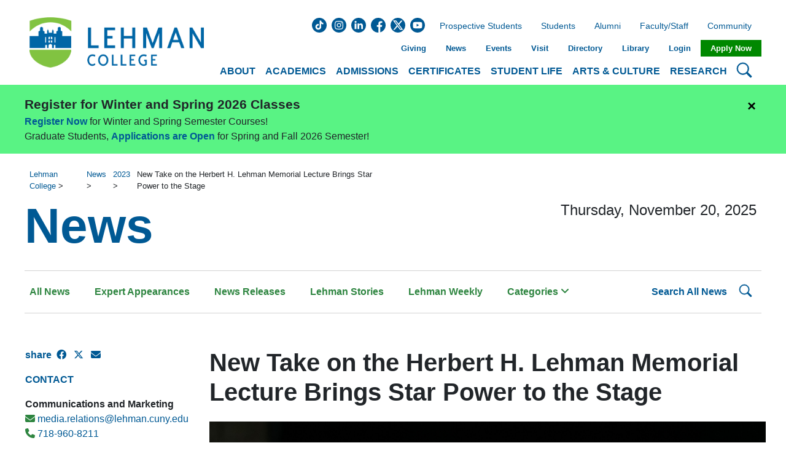

--- FILE ---
content_type: text/html; charset=UTF-8
request_url: https://www.lehman.edu/news/2023/New-Take-on-the-Herbert-H-Lehman-Memorial-Lecture-Brings-Star-Power-to-the-Stag.php
body_size: 111121
content:
<!doctype html>
<html lang="en">
<head>
  <!-- Global site tag (gtag.js) - Google Analytics -->
<script async src="https://www.googletagmanager.com/gtag/js?id=G-J7T9DJSC6P"></script>
<script type="text/javascript" src="/media/Lehman-College-Website/Site-Assets/JavaScript/Google_Analytics_GA4_v1.js"></script>
<!-- Google Tag Manager -->
<script type="text/javascript" src="/media/Lehman-College-Website/Site-Assets/JavaScript/Google_Tag_Manager_v1.js"></script>
<!-- End Google Tag Manager -->

  <title>2023 | New Take on the Herbert H. Lehman Memorial Lecture Brings Star Power to the Stage | Lehman College</title>
  <meta charset="UTF-8">
  <meta name="viewport" content="width=device-width, initial-scale=1.0">
  <meta http-equiv="X-UA-Compatible" content="ie=edge">
  <!--
  
  
  
  --><meta name="description" content="New Take on the Herbert H. Lehman Memorial Lecture Brings Star Power to the Stage" />
<meta name="keywords" content="Derek Luke, Lehman Lecture" />
<meta property="og:title" content="New Take on the Herbert H. Lehman Memorial Lecture Brings Star Power to the Stage" />
<meta property="og:description" content="New Take on the Herbert H. Lehman Memorial Lecture Brings Star Power to the Stage"/>
<meta property="og:image" content="/media/Lehman-College-Website/Site-Assets/Images/News/2023/Lehman-Lecture-Derek-Luke-.jpg"/>
<meta property="og:image:alt" content="Photo of an African American man in profile. He is dressed in black and gesturing in the air."/>
<meta property="og:url" content="/news/2023/New-Take-on-the-Herbert-H-Lehman-Memorial-Lecture-Brings-Star-Power-to-the-Stage.php">
<meta property="twitter:title" content="New Take on the Herbert H. Lehman Memorial Lecture Brings Star Power to the Stage" />
<meta property="twitter:description" content="New Take on the Herbert H. Lehman Memorial Lecture Brings Star Power to the Stage"/>
<meta property="twitter:image" content="/media/Lehman-College-Website/Site-Assets/Images/News/2023/Lehman-Lecture-Derek-Luke-.jpg"/>
<meta property="twitter:image:alt" content="Photo of an African American man in profile. He is dressed in black and gesturing in the air."/>
  <meta property="fb:app_id" content="1599341944092599">
  <meta property="og:type" content="website">
  <meta name="author" content="Lehman College">
  <meta name="generator" content="Terminalfour">
  <meta name="google-site-verification" content="JQHJI5UUD6o8CW-BJEyDyocwI2MrilE8sHtXex7xDqw">
  <meta name="twitter:card" content="summary_large_image">
  <meta name="twitter:site" content="@LehmanCollege">
  <meta name="twitter:creator" content="@LehmanCollege">
	<link rel="stylesheet" href="https://cdnjs.cloudflare.com/ajax/libs/font-awesome/4.7.0/css/font-awesome.min.css">
  <link rel="stylesheet" href="https://cdnjs.cloudflare.com/ajax/libs/font-awesome/6.4.2/css/all.min.css">
  <link rel="stylesheet" href="/media/Lehman-College-Website/Site-Assets-2021/CSS/custom-homepage.css">
  <link rel="stylesheet" href="/media/Lehman-College-Website/PHP-News-Search/css/news-styles.css"> <!-- news styles -->
  <link rel="stylesheet" href="/media/Lehman-College-Website/Site-Assets-2021/CSS/style-1.css">
  <link rel="stylesheet" href="/media/Lehman-College-Website/PHP-Staff-Directory/search.css">
  <script src="https://cdnjs.cloudflare.com/ajax/libs/jquery/3.5.1/jquery.min.js"></script>
  <script src="//cdn.bc0a.com/autopilot/f00000000312545/autopilot_sdk.js"></script>
  
  <script>
  if ((document.location.pathname == '/' || document.location.pathname == '/index.php') && window.location.search == '?source=subway') {
    gtag('event', 'subway_event', {'url': 'lehman homepage'});
  }
</script>
</head>
<body>
<!-- Google Tag Manager (noscript) -->
<noscript><iframe src="https://www.googletagmanager.com/ns.html?id=GTM-TNFTB2K"
height="0" width="0" style="display:none;visibility:hidden"></iframe></noscript>
<!-- End Google Tag Manager (noscript) -->
<!-- START CONTENT TYPE - Header -->

<header class="header">
    <div class="header__grid">
        <div class="header__mobile">
            <div class="header__mobile__logo">
                <a href="/">
                    <img src="/media/Lehman-College-Website/Site-Assets-2021/Images/LehmanLogo_BlueGreen.png" alt="Lehman College Logo" />
                </a>
            </div>
            <div class="header__mobile__search">
                <button type="button">
                    <span class="sr-only">Search Lehman</span>
                    <svg viewBox="0 0 16 16" xmlns="http://www.w3.org/2000/svg">
                        <path fill-rule="evenodd" d="M10.442 10.442a1 1 0 0 1 1.415 0l3.85 3.85a1 1 0 0 1-1.414 1.415l-3.85-3.85a1 1 0 0 1 0-1.415z" />
                        <path fill-rule="evenodd" d="M6.5 12a5.5 5.5 0 1 0 0-11 5.5 5.5 0 0 0 0 11zM13 6.5a6.5 6.5 0 1 1-13 0 6.5 6.5 0 0 1 13 0z" />
                    </svg>
                </button>
            </div>
            <div class="header__mobile__nav">
                <button type="button">
                    <span class="sr-only">Open Main Menu</span>
                    <svg viewBox="0 0 16 16" xmlns="http://www.w3.org/2000/svg">
                        <path fill-rule="evenodd" d="M2.5 11.5A.5.5 0 0 1 3 11h10a.5.5 0 0 1 0 1H3a.5.5 0 0 1-.5-.5zm0-4A.5.5 0 0 1 3 7h10a.5.5 0 0 1 0 1H3a.5.5 0 0 1-.5-.5zm0-4A.5.5 0 0 1 3 3h10a.5.5 0 0 1 0 1H3a.5.5 0 0 1-.5-.5z" />
                    </svg>
                </button>
            </div>
            <div class="header__mobile__other">
                <button type="button">
                    <span class="sr-only">Open Secondary Menu</span>
                    <svg viewBox="0 0 16 16" xmlns="http://www.w3.org/2000/svg">
                        <path
                            d="M4.715 6.542L3.343 7.914a3 3 0 1 0 4.243 4.243l1.828-1.829A3 3 0 0 0 8.586 5.5L8 6.086a1.001 1.001 0 0 0-.154.199 2 2 0 0 1 .861 3.337L6.88 11.45a2 2 0 1 1-2.83-2.83l.793-.792a4.018 4.018 0 0 1-.128-1.287z"
                        />
                        <path d="M6.586 4.672A3 3 0 0 0 7.414 9.5l.775-.776a2 2 0 0 1-.896-3.346L9.12 3.55a2 2 0 0 1 2.83 2.83l-.793.792c.112.42.155.855.128 1.287l1.372-1.372a3 3 0 0 0-4.243-4.243L6.586 4.672z" />
                    </svg>
                </button>
            </div>
        </div>
        <div class="header__logo">
            <a href="/" title="Lehman College">
                <img src="/media/Lehman-College-Website/Site-Assets-2021/Images/LehmanLogo_BlueGreen.png" alt="Lehman College Logo" />
            </a>
        </div>
        <div class="header__nav">
            <div class="header__nav__top">
                <ul><li><a class="header__nav__top__btn" role="button" href="javascript:void(0)">About</a>
                            <div class="topNavMenu isHiden Not Set">
                                <div class="topNavMenu__img">
                                    <img src="/media/Lehman-College-Website/Content-Assets-2024/Images/About.jpg" alt="Old Gym building at Lehman College">
                                </div>
                                <div class="topNavMenu__desc">
                                    <p>With six schools offering dozens of majors and minors, students have infinite possibilities to determine their future.</p>
                                </div>
                                <div class="topNavMenu__block"><p>About Lehman</p><ul>
<li><a href="https://lehman.edu/quick-links/">A-Z (Quick Links)</a></li>
<li><a href="https://www.lehman.edu/about/">About</a></li>
<li><a href="https://www.lehman.cuny.edu/institutional-effectiveness/accreditation.php">Accreditation &amp; Membership</a></li>
<li><a href="/about/fast-facts/">Lehman Facts</a></li>
<li><a href="/admissions/maps-and-directions/">Maps &amp; Directions</a></li>
<li><a href="/about/mission/">Mission, Vision &amp; Values</a></li>
<li><a href="/public-safety/">Public Safety</a></li>
<li><a href="https://www.lehman.edu/strategic-planning/">Strategic Plan</a></li>
<li><a href="/about/lehman-legacy/historic-campus/">The Lehman Legacy</a></li>
</ul></div>
                                <div class="topNavMenu__block"><p>Administration</p><ul>
<li><a href="/president/">Office of The President</a></li>
<li><a href="/administration/">Administration &amp; Finance</a></li>
<li><a href="/communications-marketing/">Communications &amp; Marketing</a></li>
<li><a href="/compliance-diversity/">Compliance &amp; Diversity</a></li>
<li><a href="/enrollment-management/">Enrollment Management</a></li>
<li><a href="/spair/">Institutional Research</a></li>
</ul></div>
                                <div class="topNavMenu__block"><p>Governance</p><ul>
<li><a href="https://www.lehman.edu/academics/policies.php">College Policies</a></li>
<li><a href="https://www.lehman.edu/college-senate">College Senate </a></li>
<li><a href="/about/governance/faculty-meetings/">General Faculty Meeting</a></li>
</ul></div>
                            </div>
                        </li><li><a class="header__nav__top__btn" role="button" href="javascript:void(0)">Academics</a>
                            <div class="topNavMenu isHiden moveToRight">
                                <div class="topNavMenu__img">
                                    <img src="/media/Lehman-College-Website/Content-Assets-2024/Images/Academics.jpg" alt="Students in meeting">
                                </div>
                                <div class="topNavMenu__desc">
                                    <p>Undergraduate, Graduate, and Adult Learners can all find a place to learn and grow at Lehman.</p>
                                </div>
                                <div class="topNavMenu__block"><p>Schools</p><ul>
<li><a href="https://www.lehman.edu/academics/arts-humanities/">Arts &amp; Humanities</a></li>
<li><a href="https://www.lehman.edu/academics/business/">Business</a></li>
<li><a href="https://www.lehman.edu/continuing-professional-studies-school/">Continuing &amp; Professional Studies</a></li>
<li><a href="https://www.lehman.edu/academics/education/">Education</a></li>
<li><a href="https://lehman.edu/academics/health-human-services-nursing/">Health Sciences, Human Services &amp; Nursing</a></li>
<li><a href="https://www.lehman.edu/academics/natural-social-sciences/">Natural &amp; Social Sciences</a></li>
</ul></div>
                                <div class="topNavMenu__block"><p>Learning at Lehman</p><ul>
<li><a href="https://lehman.edu/academics">Academics Home</a></li>
<li><a href="https://lehman-undergraduate.catalog.cuny.edu">Undergraduate Bulletin</a></li>
<li><a href="https://lehman.edu/academics/graduate-programs.php">Graduate Home</a></li>
<li><a href="https://lehman-graduate.catalog.cuny.edu">Graduate Bulletin</a></li>
<li><a href="https://lehman.edu/academics/adp/">Adult Students</a></li>
<li><a href="https://lehman.edu/academics/academic-programs.php/">Degrees &amp; Certificates</a></li>
<li><a href="https://lehman.edu/online/">Lehman Online</a></li>
<li><a href="https://lehman.edu/academics/study-abroad/index.php">Study Abroad</a></li>
<li><a href="https://lehman.edu/special-academic-sessions/summer">Summer at Lehman</a></li>
</ul></div>
                                <div class="topNavMenu__block"><p>Academic Offices</p><ul>
<li><a href="https://lehman.edu/advising/">Academic Advisement</a></li>
<li><a href="https://www.lehman.edu/academics/departments-programs.php#depts">Academic Departments</a></li>
<li><a href="https://www.lehman.edu/office-academic-programs/">Academic Programs &amp; Educational Effectiveness</a></li>
<li><a href="https://www.lehman.edu/academics/tutoring-academic-support.php">Academic Support Services</a></li>
<li><a href="/ctl/">Center for Teaching and Learning</a></li>
<li><a href="https://lehman.edu/provost/">Office of the Provost</a></li>
<li><a href="/registrar/">Office of the Registrar</a></li>
<li><a href="https://www.lehman.edu/about/office-hours/index.php">Student Services</a></li>
</ul></div>
                            </div>
                        </li><li><a class="header__nav__top__btn" role="button" href="javascript:void(0)">Admissions</a>
                            <div class="topNavMenu isHiden Not Set">
                                <div class="topNavMenu__img">
                                    <img src="/media/Lehman-College-Website/Content-Assets-2024/Images/Admission.jpg" alt="Students sitting at a table">
                                </div>
                                <div class="topNavMenu__desc">
                                    <p>Our admissions advisors are here to answer your questions and guide you each step of the way.</p>
                                </div>
                                <div class="topNavMenu__block"><p>Getting Started</p><ul>
<li><a href="https://lehman.edu/admissions/">Admissions Home</a></li>
<li><a href="https://www.lehman.edu/academics/academic-programs.php">Academic Programs</a></li>
<li><a href="https://globalsearch.cuny.edu/CFGlobalSearchTool/CFSearchToolController">Class Search</a></li>
<li><a href="https://www.lehman.cuny.edu/admissions/connect-with-admissions/">Connect with Us</a></li>
<!--li><a href="https://www.lehman.edu/academics/degree-maps/">Degree Maps</a></li-->
<li><a href="https://www.flipsnack.com/lehmancuny/lehman-college-fast-facts/full-view.html" target="_blank" rel="noopener">Fast Facts&nbsp;</a></li>
<li><a href="http://www.lehman.edu/financial-aid">Financial Aid</a></li>
<li><a href="https://www.lehman.edu/scholarships/">Scholarships</a></li>
<li><a href="/administration/business-office/bursar-office/tuition-and-fees/">Tuition</a></li>
<li><a href="https://cunylehman.askadmissions.net/Portal/EI/GroupUrl?gid=530459e25732ff99414f01b37080a2fd5b4c03" target="_blank" rel="noopener">Schedule a Tour</a></li>
<li><a href="https://www.youvisit.com/tour/lehman?pl=v">Virtual Tour</a></li>
<li><a href="https://www.lehman.edu/admissions/maps-and-directions/">Directions</a></li>
</ul></div>
                                <div class="topNavMenu__block"><p>Undergraduate</p><ul>
<li><a href="https://lehman.edu/admissions/undergraduate-admissions">Undergraduate Home</a></li>
<li><a href="https://lehman.edu/admissions/undergraduate-admissions/undergraduate-applications/" target="_blank" rel="noopener">Apply</a></li>
<li><a href="https://lehman.edu/admissions/undergraduate-faqs/">FAQs</a></li>
<li><a href="/admissions/transfer-admissions/">Transfer Students</a></li>
<li><a href="https://cunylehman.askadmissions.net/Portal/EI/GroupUrl?gid=530459f188f18783df45ccae833993ceba5a72">Information Sessions</a></li>
<li><a href="https://cunylehman.askadmissions.net/Portal/EI/GroupUrl?gid=5304594d721e04fabf4cf2910ca876b9ecbd3e" target="_blank" rel="noopener">Counselor Appointments</a></li>
<li><a href="https://www.lehman.edu/academics/adp">Adult Students</a></li>
<li><a href="/admissions/undergraduate-admissions/Request-Undergraduate-Information/">Request Information</a></li>
<li><a href="https://www.flipsnack.com/lehmancuny/lehman-college-undergraduate-programs/full-view.html" target="_blank" rel="noopener">Undergraduate Brochure</a></li>
</ul></div>
                                <div class="topNavMenu__block"><p>Graduate</p><ul>
<li><a href="https://www.lehman.cuny.edu/graduate-admissions">Graduate Home</a></li>
<li><a href="/admissions/graduate-admissions/grad-apply-now/">Apply</a></li>
<li><a href="https://lehman.edu/admissions/graduate-faqs/">FAQs</a></li>
<li><a href="https://www.lehman.edu/admissions/graduate-admissions/events/">Information Sessions</a></li>
<li><a href="https://welcome.lehman.cuny.edu/register/?id=1218a952-ab9b-4939-b97f-c1ed6812b581" target="_blank" rel="noopener">Request Information</a></li>
<li><a href="https://www.lehman.edu/continuing-professional-studies-school/" target="_blank" rel="noopener">Adult Students</a></li>
<li><a href="https://www.flipsnack.com/lehmancuny/lehman-college-graduate-programs.html" target="_blank" rel="noopener">Graduate Brochure</a></li>
</ul></div>
                            </div>
                        </li><li><a class="header__nav__top__btn" role="button" href="javascript:void(0)">Certificates</a>
                            <div class="topNavMenu isHiden Not Set">
                                <div class="topNavMenu__img">
                                    <img src="/media/Lehman-College-Website/Content-Assets-2024/Images/Certificates.jpg" alt="Nursing student">
                                </div>
                                <div class="topNavMenu__desc">
                                    <p>Expand and extend your skills to advance your career or open new opportunities.</p>
                                </div>
                                <div class="topNavMenu__block"><p>Arts & Humanities</p><ul>
<li><a href="https://lehman.edu/online/areas-of-study/latino-and-lat-american-and-caribbean-studies-ba/">Latino Studies</a></li>
</ul>
<p class="mt-3">Natural and Social Sciences</p>
<ul>
<li><a href="/academics/natural-social-sciences/earth-environment-geospatial-sciences/Programs/geographic-information-science/">Geographic Information Science (GISc)</a></li>
<li><a href="/academics/natural-social-sciences/earth-environment-geospatial-sciences/Programs/geographic-information-science/">Advanced Certificate in GISc</a></li>
</ul>
<p class="mt-3">Health Sciences, Human Services and Nursing</p>
<ul>
<li><a href="https://lehman-undergraduate.catalog.cuny.edu/programs/SPL-CERT">Speech-Language Pathology</a></li>
<li><a href="https://lehman-graduate.catalog.cuny.edu/programs/BSP-ADVCRT">Bilingual Speech-Language Pathology</a></li>
</ul></div>
                                <div class="topNavMenu__block"><p>Continuing & Professional Studies</p><ul>
<li><a href="/academics/continuing-education/learn-more/accountant-assistant/">Accounting Assistant</a></li>
<li><a href="/academics/continuing-education/learn-more/certified-clinical-medical-assistant/">Certified Clinical Medical Assistant</a></li>
<li><a href="/academics/continuing-education/learn-more/certified-nursing-assistant/">Certified Nursing Assistant</a></li>
<li><a href="/academics/continuing-education/learn-more/a-plus-computer-technician-program/">CompTIA IT Certifications</a></li>
<li><a href="/academics/continuing-education/learn-more/digital-marketing/">Digital Marketing</a></li>
<li><a href="/academics/continuing-education/learn-more/medical-surgical-coding-billing/">Medical Biller &amp; Coder</a></li>
<li><a href="/academics/continuing-education/learn-more/care-coordinator/">Patient Care Coordinator</a></li>
<li><a href="/academics/continuing-education/learn-more/real-estate-notary/">Real Estate &amp; Notary</a></li>
<li><a href="/academics/continuing-education/learn-more/alcoholism-and-substance-abuse-counselor/">Substance Abuse Counselor (CASAC)</a></li>
</ul></div>
                                <div class="topNavMenu__block"><p>Education</p><ul>
<li><a href="/academics/education/certificates-exams/teacher-certification/">Teacher</a></li>
<li><a href="/academics/education/certificates-exams/leadership-certification/">Leadership</a></li>
<li><a href="/academics/education/certificates-exams/counseling-certification/">Counseling</a></li>
<li><a href="https://lehman.edu/online/areas-of-study/online-programs/cert-infant-toddler-program/">Infant Toddler</a></li>
<li><a href="https://lehman.edu/online/areas-of-study/teacher-leadership-adv-cert-with-online-option/">Teacher Leadership</a></li>
<li><a href="https://lehman.edu/online/areas-of-study/online-programs/bilingual-ed-b12/">Bilingual Education Extension, Grades 5-12</a></li>
<li><a href="https://lehman.edu/online/areas-of-study/online-programs/bilingual-ed-b12/">Bilingual Education Extension, Grades Birth - 6</a></li>
<li><a href="https://lehman.edu/online/areas-of-study/online-programs/Online-Human-Rights-Justice/">Human Rights Education &amp; Transformative Justice</a></li>
</ul></div>
                            </div>
                        </li><li><a class="header__nav__top__btn" role="button" href="javascript:void(0)">Student Life</a>
                            <div class="topNavMenu isHiden moveToRight">
                                <div class="topNavMenu__img">
                                    <img src="/media/Lehman-College-Website/Content-Assets-2024/Images/Student-Life.jpg" alt="Students in a school a Student Life event">
                                </div>
                                <div class="topNavMenu__desc">
                                    <p>From clubs, athletics, and cultural events, to academic, mental health, and social support, Lehman has you covered.</p>
                                </div>
                                <div class="topNavMenu__block"><p>Campus Community</p><ul>
<li><a href="https://lehmanathletics.com/">Athletics</a></li>
<li><a href="/student-affairs/office-campus-life/clubs-and-organizations/">Clubs &amp; Organizations</a></li>
<li><a href="/student-affairs/office-campus-life/new-student-orientation/">New Student Orientation</a></li>
<li><a href="https://www.lehman.edu/sga/">Student Government</a></li>
<li><a href="https://www.lehman.edu/student-life/">Student Life</a></li>
</ul></div>
                                <div class="topNavMenu__block"><p>Student Services</p><ul>
<li><a href="/student-affairs/">Student Affairs</a></li>
<li><a href="http://www.lehman.edu/career-services/index.php">Career Exploration &amp; Development Center</a></li>
<li><a href="https://www.lehman.edu/child-care-center/index.php">Child Care Center</a></li>
<li><a href="http://www.lehman.edu/student-disability-services/">Disability Services</a></li>
<li><a href="https://www.lehman.edu/about/office-hours/index.php">Student Services</a></li>
<li><a href="https://lehman.edu/academics/tutoring-academic-support.php">Tutoring &amp; Academic Support Services</a></li>
<li><a href="/student-affairs/office-campus-life/voter-information/">Voter Registration Information</a></li>
</ul></div>
                                <div class="topNavMenu__block"><p>Health & Wellness</p><ul>
<li><a href="/student-affairs/basic-needs-center/">Basic Needs Center</a></li>
<li><a href="/student-affairs/counseling-center/">Counseling Center</a></li>
<li><a href="/student-affairs/basic-needs-center/food-bank/">Food Bank</a></li>
<li><a href="https://www.lehman.edu/student-health-center/">Health &amp; Wellness Center</a></li>
</ul></div>
                            </div>
                        </li><li><a class="header__nav__top__btn" role="button" href="javascript:void(0)">Arts &amp; Culture</a>
                            <div class="topNavMenu isHiden Not Set">
                                <div class="topNavMenu__img">
                                    <img src="/media/Lehman-College-Website/Content-Assets-2024/Images/Arts-and-Culture.jpg" alt="People dancing">
                                </div>
                                <div class="topNavMenu__desc">
                                    <p>Be the star or attend a great performance.</p>
                                </div>
                                <div class="topNavMenu__block"><p>Music & Performing Arts</p><ul>
<li><a href="https://www.lehmancenter.org/">Lehman Center for the Performing Arts</a></li>
<li><span> </span><a href="http://www.lehmanstages.org/">Lehman Stages</a></li>
<li><a href="https://lehman.edu/academics/arts-humanities/music-multimedia-theatre-dance/index.php">Music, Multimedia, Theatre, &amp; Dance Department</a></li>
</ul></div>
                                <div class="topNavMenu__block"><p>Visual Arts</p><ul>
<li><a href="https://lehman.edu/academics/arts-humanities/art/">Art Academic Department</a></li>
<li><span> </span><a href="http://www.lehmangallery.org/">Art Gallery</a></li>
</ul></div>
                                <div class="topNavMenu__block"><p>Culture</p><ul>
<li><a href="https://lehmangallery.org/wp-content/uploads/2019/10/Architecture-Brochure_Final_10-10_19.pdf">Art &amp; Architecture Highlights</a></li>
<li><a href="http://www.bronxnet.org/">BronxNet</a></li>
<li><a href="/cuny-mexican-studies-institute/">CUNY Mexican Studies Institute</a></li>
<li><a href="https://www.lehman.edu/mmc/">Multimedia Center</a></li>
<li><a href="https://www.lehman.edu/mmc/facilities.php">Multimedia Center Facilities</a></li>
</ul></div>
                            </div>
                        </li><li><a class="header__nav__top__btn" role="button" href="javascript:void(0)">Research</a>
                            <div class="topNavMenu isHiden moveToRight">
                                <div class="topNavMenu__img">
                                    <img src="/media/Lehman-College-Website/Content-Assets-2024/Images/Research.jpg" alt="Students taking care of plants">
                                </div>
                                <div class="topNavMenu__desc">
                                    <p>Working with their students, dozens of faculty receive millions of dollars in research grants.</p>
                                </div>
                                <div class="topNavMenu__block"><p>Student & Faculty Research</p><ul>
<li><a href="https://lehman.edu/library">Library</a></li>
<li><a href="https://www.lehman.edu/provost/faculty-excellence.php">Faculty Excellence</a></li>
<li><a href="/president/oracle/">Research Administration (ORACLE)</a></li>
<li><a href="https://academicworks.cuny.edu/le_pubs/">Publications</a></li>
<li><a href="https://www.lehman.edu/reach/">REACH</a></li>
<li><a href="https://www.lehman.edu/research-at-lehman/">Research at Lehman</a></li>
<li><a href="/academics/natural-social-sciences/student-research-opportunites/">Student Research Opportunities</a></li>
</ul></div>
                                <div class="topNavMenu__block"><p>Centers, Labs & Institutes</p><ul>
<li><a href="/academics/business/bloomberg-lab/">Bloomberg Finance &amp; Business Lab</a></li>
<li><a href="https://lehman.edu/techincubator/">Bronx Tech Incubator</a></li>
<li><a href="https://www.lehman.edu/cuny-institute-health-equity/">CUNY Institute for Health Equity</a></li>
<li><a href="/cuny-mexican-studies-institute/">CUNY Mexican Studies Institute</a></li>
<li><a href="https://www.lehman.edu/human-rights-peace-studies/">Human Rights &amp; Peace Studies</a></li>
<li><a href="/academics/health-human-services-nursing/speech-language-hearing-sciences/">Speech &amp; Hearing Center</a></li>
<li><a href="https://www.thebronxinstitute.org/">The Bronx Institute</a></li>
</ul></div>
                                
                            </div>
                        </li></ul>
            </div>
            <div class="header__nav__search">
                <button type="button">
                    <span class="sr-only">Search Lehman College</span>
                    <svg viewBox="0 0 16 16" xmlns="http://www.w3.org/2000/svg">
                        <path fill-rule="evenodd" d="M10.442 10.442a1 1 0 0 1 1.415 0l3.85 3.85a1 1 0 0 1-1.414 1.415l-3.85-3.85a1 1 0 0 1 0-1.415z" />
                        <path fill-rule="evenodd" d="M6.5 12a5.5 5.5 0 1 0 0-11 5.5 5.5 0 0 0 0 11zM13 6.5a6.5 6.5 0 1 1-13 0 6.5 6.5 0 0 1 13 0z" />
                    </svg>
                </button>
            </div>
        </div>
      
<!--Search Box Nav Object -->
      <div class="header__searchForm">
  <button type="button" class="close" aria-label="Close">
    <span aria-hidden="true">&times;</span>
  </button>
  <div class="header__searchForm__wrapper">
    <div class="input-group">
      <label class="sr-only" for="input-search">Search</label>
      <input autocomplete="off" type="text" class="form-control" id="input-search" name="input-search" placeholder="Search..." title="search" aria-label="search" spellcheck="false">
      <button id="clear-search" type="button" class="btn bg-transparent" aria-label="Clear">
        <i class="fa fa-times"></i>
      </button>
      <button id="go-search" class="gsc-search-button gsc-search-button-v2">
        <svg width="13" height="13" viewBox="0 0 13 13">
          <title>search</title>
          <path d="m4.8495 7.8226c0.82666 0 1.5262-0.29146 2.0985-0.87438 0.57232-0.58292 0.86378-1.2877 0.87438-2.1144 0.010599-0.82666-0.28086-1.5262-0.87438-2.0985-0.59352-0.57232-1.293-0.86378-2.0985-0.87438-0.8055-0.010599-1.5103 0.28086-2.1144 0.87438-0.60414 0.59352-0.8956 1.293-0.87438 2.0985 0.021197 0.8055 0.31266 1.5103 0.87438 2.1144 0.56172 0.60414 1.2665 0.8956 2.1144 0.87438zm4.4695 0.2115 3.681 3.6819-1.259 1.284-3.6817-3.7 0.0019784-0.69479-0.090043-0.098846c-0.87973 0.76087-1.92 1.1413-3.1207 1.1413-1.3553 0-2.5025-0.46363-3.4417-1.3909s-1.4088-2.0686-1.4088-3.4239c0-1.3553 0.4696-2.4966 1.4088-3.4239 0.9392-0.92727 2.0864-1.3969 3.4417-1.4088 1.3553-0.011889 2.4906 0.45771 3.406 1.4088 0.9154 0.95107 1.379 2.0924 1.3909 3.4239 0 1.2126-0.38043 2.2588-1.1413 3.1385l0.098834 0.090049z"></path>
        </svg>
      </button>
    </div>
  </div>
</div>
      
        <div class="header__other">
            <div class="header__other__social">
                            <a target="_blank" href="https://www.tiktok.com/@lehman.college">
                    <svg xmlns="http://www.w3.org/2000/svg" viewBox="0 0 512 512">
                        <title>Tik Tok</title>
                        <path d="M424.86,448.28C270.42,583.46,27.59,491.1,2.08,288.39-21.56,100.54,160.6-47.77,340.05,14.37c184.23,63.79,232.14,304.95,84.81,433.91ZM321.72,95.76h-56.39v219.44c0,6.17-4.17,16.83-7.67,21.98-19.43,28.66-63.57,25.35-77.7-6.37-15.87-35.61,17.21-71.71,53.98-61.25v-56.68c-1.24-.99-4.33-1.31-6.11-1.45-80.97-6.17-135.82,83.32-93.76,153.06,52.76,87.47,186.74,49.08,187.68-51.6l-.02-111.35c20.56,17.47,48.66,23.32,74.98,25.58v-55.81c-12.14-.56-24.26-2.84-35.27-8.04-25.56-12.07-39.67-39.85-39.72-67.53Z"/>
                    </svg>
                </a>
              <a target="_blank" href="https://www.instagram.com/lehmancuny">
                    <svg xmlns="http://www.w3.org/2000/svg" viewBox="0 0 512 512">
                        <title>Instagram</title>
                        <path d="m305 256c0 27.0625-21.9375 49-49 49s-49-21.9375-49-49 21.9375-49 49-49 49 21.9375 49 49zm0 0" />
                        <path
                            d="m370.59375 169.304688c-2.355469-6.382813-6.113281-12.160157-10.996094-16.902344-4.742187-4.882813-10.515625-8.640625-16.902344-10.996094-5.179687-2.011719-12.960937-4.40625-27.292968-5.058594-15.503906-.707031-20.152344-.859375-59.402344-.859375-39.253906 0-43.902344.148438-59.402344.855469-14.332031.65625-22.117187 3.050781-27.292968 5.0625-6.386719 2.355469-12.164063 6.113281-16.902344 10.996094-4.882813 4.742187-8.640625 10.515625-11 16.902344-2.011719 5.179687-4.40625 12.964843-5.058594 27.296874-.707031 15.5-.859375 20.148438-.859375 59.402344 0 39.25.152344 43.898438.859375 59.402344.652344 14.332031 3.046875 22.113281 5.058594 27.292969 2.359375 6.386719 6.113281 12.160156 10.996094 16.902343 4.742187 4.882813 10.515624 8.640626 16.902343 10.996094 5.179688 2.015625 12.964844 4.410156 27.296875 5.0625 15.5.707032 20.144532.855469 59.398438.855469 39.257812 0 43.90625-.148437 59.402344-.855469 14.332031-.652344 22.117187-3.046875 27.296874-5.0625 12.820313-4.945312 22.953126-15.078125 27.898438-27.898437 2.011719-5.179688 4.40625-12.960938 5.0625-27.292969.707031-15.503906.855469-20.152344.855469-59.402344 0-39.253906-.148438-43.902344-.855469-59.402344-.652344-14.332031-3.046875-22.117187-5.0625-27.296874zm-114.59375 162.179687c-41.691406 0-75.488281-33.792969-75.488281-75.484375s33.796875-75.484375 75.488281-75.484375c41.6875 0 75.484375 33.792969 75.484375 75.484375s-33.796875 75.484375-75.484375 75.484375zm78.46875-136.3125c-9.742188 0-17.640625-7.898437-17.640625-17.640625s7.898437-17.640625 17.640625-17.640625 17.640625 7.898437 17.640625 17.640625c-.003906 9.742188-7.898437 17.640625-17.640625 17.640625zm0 0"
                        />
                        <path
                            d="m256 0c-141.363281 0-256 114.636719-256 256s114.636719 256 256 256 256-114.636719 256-256-114.636719-256-256-256zm146.113281 316.605469c-.710937 15.648437-3.199219 26.332031-6.832031 35.683593-7.636719 19.746094-23.246094 35.355469-42.992188 42.992188-9.347656 3.632812-20.035156 6.117188-35.679687 6.832031-15.675781.714844-20.683594.886719-60.605469.886719-39.925781 0-44.929687-.171875-60.609375-.886719-15.644531-.714843-26.332031-3.199219-35.679687-6.832031-9.8125-3.691406-18.695313-9.476562-26.039063-16.957031-7.476562-7.339844-13.261719-16.226563-16.953125-26.035157-3.632812-9.347656-6.121094-20.035156-6.832031-35.679687-.722656-15.679687-.890625-20.6875-.890625-60.609375s.167969-44.929688.886719-60.605469c.710937-15.648437 3.195312-26.332031 6.828125-35.683593 3.691406-9.808594 9.480468-18.695313 16.960937-26.035157 7.339844-7.480469 16.226563-13.265625 26.035157-16.957031 9.351562-3.632812 20.035156-6.117188 35.683593-6.832031 15.675781-.714844 20.683594-.886719 60.605469-.886719s44.929688.171875 60.605469.890625c15.648437.710937 26.332031 3.195313 35.683593 6.824219 9.808594 3.691406 18.695313 9.480468 26.039063 16.960937 7.476563 7.34375 13.265625 16.226563 16.953125 26.035157 3.636719 9.351562 6.121094 20.035156 6.835938 35.683593.714843 15.675781.882812 20.683594.882812 60.605469s-.167969 44.929688-.886719 60.605469zm0 0"
                        />
                    </svg>
                </a>
              <a target="_blank" href="https://www.linkedin.com/school/lehman-college-cuny">
                    <svg xmlns="http://www.w3.org/2000/svg" viewBox="0 0 512 512">
                        <title>Linkedin</title>
                        <path
                            d="m256 0c-141.363281 0-256 114.636719-256 256s114.636719 256 256 256 256-114.636719 256-256-114.636719-256-256-256zm-74.390625 387h-62.347656v-187.574219h62.347656zm-31.171875-213.1875h-.40625c-20.921875 0-34.453125-14.402344-34.453125-32.402344 0-18.40625 13.945313-32.410156 35.273437-32.410156 21.328126 0 34.453126 14.003906 34.859376 32.410156 0 18-13.53125 32.402344-35.273438 32.402344zm255.984375 213.1875h-62.339844v-100.347656c0-25.21875-9.027343-42.417969-31.585937-42.417969-17.222656 0-27.480469 11.601563-31.988282 22.800781-1.648437 4.007813-2.050781 9.609375-2.050781 15.214844v104.75h-62.34375s.816407-169.976562 0-187.574219h62.34375v26.558594c8.285157-12.78125 23.109375-30.960937 56.1875-30.960937 41.019531 0 71.777344 26.808593 71.777344 84.421874zm0 0"
                        />
                    </svg>
                </a>
                <a target="_blank" href="https://www.facebook.com/LehmanCUNY">
                    <svg xmlns="http://www.w3.org/2000/svg" viewBox="0 0 512 512">
                        <title>Facebook</title>
                        <path
                            d="m512 256c0-141.4-114.6-256-256-256s-256 114.6-256 256 114.6 256 256 256c1.5 0 3 0 4.5-.1v-199.2h-55v-64.1h55v-47.2c0-54.7 33.4-84.5 82.2-84.5 23.4 0 43.5 1.7 49.3 2.5v57.2h-33.6c-26.5 0-31.7 12.6-31.7 31.1v40.8h63.5l-8.3 64.1h-55.2v189.5c107-30.7 185.3-129.2 185.3-246.1z"
                        />
                    </svg>
                </a>
                <a target="_blank" href="https://twitter.com/LehmanCollege">
<svg version="1.1" xmlns="http://www.w3.org/2000/svg" xmlns:xlink="http://www.w3.org/1999/xlink" x="0px" y="0px"
	 viewBox="0 0 512 512" style="enable-background:new 0 0 512 512;" xml:space="preserve">
	 <title>X</title>
<g id="Layer_1">
	<circle cx="256" cy="256" r="255.2"/>
	<polygon class="twitter-0" points="84,92.7 194.4,92.7 436.2,414.7 328.5,414.7 	"/>
	<polygon class="twitter-0" points="95.9,414.7 145.2,414.7 416.1,97.3 362.3,97.3 	"/>
	<polygon points="144.2,123.7 179.8,123.7 376.9,385.5 344.9,385.5 	"/>
</g>
<g id="Layer_2" class="twitter-1">
	<path class="twitter-2" d="M512,256C512,114.6,397.4,0,256,0S0,114.6,0,256s114.6,256,256,256c1.5,0,3,0,4.5-0.1V312.7h-55v-64.1h55
		v-47.2c0-54.7,33.4-84.5,82.2-84.5c23.4,0,43.5,1.7,49.3,2.5v57.2h-33.6c-26.5,0-31.7,12.6-31.7,31.1v40.8h63.5l-8.3,64.1h-55.2
		v189.5C433.7,471.4,512,372.9,512,256z"/>
</g>
</svg>
                </a>
                <a target="_blank" href="https://www.youtube.com/user/LehmanCollege">
                    <svg xmlns="http://www.w3.org/2000/svg" viewBox="0 0 512 512">
                        <title>Youtube</title>
                        <path d="m224.113281 303.960938 83.273438-47.960938-83.273438-47.960938zm0 0" />
                        <path
                            d="m256 0c-141.363281 0-256 114.636719-256 256s114.636719 256 256 256 256-114.636719 256-256-114.636719-256-256-256zm159.960938 256.261719s0 51.917969-6.585938 76.953125c-3.691406 13.703125-14.496094 24.507812-28.199219 28.195312-25.035156 6.589844-125.175781 6.589844-125.175781 6.589844s-99.878906 0-125.175781-6.851562c-13.703125-3.6875-24.507813-14.496094-28.199219-28.199219-6.589844-24.769531-6.589844-76.949219-6.589844-76.949219s0-51.914062 6.589844-76.949219c3.6875-13.703125 14.757812-24.773437 28.199219-28.460937 25.035156-6.589844 125.175781-6.589844 125.175781-6.589844s100.140625 0 125.175781 6.851562c13.703125 3.6875 24.507813 14.496094 28.199219 28.199219 6.851562 25.035157 6.585938 77.210938 6.585938 77.210938zm0 0"
                        />
                    </svg>
                </a>
            </div>
            <div class="header__other__top">
                <ul>
                    <li tabindex="0">
    Prospective Students
    <div class="otherMenu">
        <div class="otherMenu__block">
            <ul>
<li><a href="https://www.lehman.edu/academics/academic-programs.php">Academic Programs</a></li>
<li><a href="/administration/business-office/bursar-office/tuition-and-fees/">Tuition &amp; Fees</a></li>
</ul>
        </div>
        <div class="otherMenu__block">
            <ul>
<li><a href="https://www.lehman.edu/campus-life">Student Life</a></li>
<li><a href="https://lehman.edu/admissions">Admissions</a></li>
</ul>
        </div>
        <div class="otherMenu__block">
            <ul>
<li><a href="/admissions/transfer-admissions/">Transfer Students</a></li>
<li><a href="https://cunylehman.askadmissions.net/Portal/EI/GroupUrl?gid=530459f188f18783df45ccae833993ceba5a72">Visit Campus</a></li>
</ul>
        </div>
        <div class="otherMenu__block"><ul>
<li><a href="https://www.youvisit.com/tour/lehman?pl=v">Virtual Tour</a></li>
<li><a href="https://www.lehman.cuny.edu/admissions/connect-with-admissions/">Connect with us</a></li>
</ul></div>
        <button type="button" class="close" aria-label="Close">
            <span aria-hidden="true">&times;</span>
        </button>
    </div>
</li><li tabindex="0">
    Students
    <div class="otherMenu">
        <div class="otherMenu__block">
            <div style="font-weight: bold; text-align: center; padding: 16px 0 10px 0;">Technology</div>
<ul style="padding-top: 0px;">
<li><a href="https://login.microsoftonline.com/common/oauth2/authorize?client_id=00000002-0000-0ff1-ce00-000000000000&amp;redirect_uri=https%3a%2f%2foutlook.office365.com%2fowa%2f&amp;resource=00000002-0000-0ff1-ce00-000000000000&amp;response_mode=form_post&amp;response_type=code+id_token&amp;scope=openid&amp;msafed=0&amp;client-request-id=62740c92-aec3-417a-8d90-67f28be3c2e7&amp;protectedtoken=true&amp;domain_hint=lc.cuny.edu&amp;nonce=636443635457713342.dc3b81d5-3b77-4f07-b491-3d561b928364&amp;state=DctLDoAgDABR0EN4iiLYQnFhPAsfXaEmJsZ4e7t4sxutlOpFJ7SVKA4YiDCgJ8_sEGkytWCOrnrAzAy0W4ZMswOsPrg8T1EWLe8wXm8a13tL7VhaMeU5P7PV5wc">Check Your Email</a></li>
<li><a class="retired" href="https://bbhosted.cuny.edu/">Blackboard</a></li>
<li><a href="/itr/brightspace/">Brightspace</a> <span class="badge badge-warning">Live Now</span></li>
<li><a href="https://home.cunyfirst.cuny.edu/">CUNYfirst</a></li>
<li><a href="https://cuny.coursedog.com/#/login?continue=/">ScheduleBuilder</a></li>
<li><a href="https://landingpageprod.cuny.edu/land/main.jsp">DegreeWorks</a></li>
<li><a href="https://lehman360.lehman.edu/">Lehman360</a></li>
<li><a href="https://lehman-cuny.navigate.eab.com/app/#/authentication/remote/">Navigate</a></li>
<li><a href="https://kiosk.na1.qless.com/kiosk/app/home/100100000307">Laptop Loaner (Office of Digital Inclusion)</a></li>
<li><a href="https://www.lehman.edu/itr/help-desk.php">Help Desk / IT Center</a></li>
<li><a href="https://www.lehman.edu/itr/lehmanq/">LehmanQ</a></li>
<li><a href="https://lehman.edu/itr/student-workshops.php">IT Workshops</a></li>
</ul>
        </div>
        <div class="otherMenu__block">
            <div style="font-weight: bold; text-align: center; padding: 16px 0 10px 0;">Academic Progress</div>
<ul style="padding-top: 0px;">
<li><a href="https://lehman.edu/advising/">Academic Advisement</a></li>
<li><a href="/registrar/calendars/">Academic Calendar</a></li>
<li><a href="https://www.lehman.edu/registrar/index.php">Registrar</a></li>
<li><a href="https://www.lehman.edu/about/office-hours/index.php">Student Services</a></li>
<li><a href="https://www.lehman.edu/counseling-center/index.php">Counseling Center</a></li>
<li><a href="/registrar/Graduation-Information/undergraduate-graduation-information/">Apply for Graduation&nbsp;(Undergrad)</a></li>
<li><a href="/registrar/Graduation-Information/graduate-graduation-information/">Apply for Graduation (Grad)</a></li>
</ul>
        </div>
        <div class="otherMenu__block">
            <div style="font-weight: bold; text-align: center; padding: 16px 0 10px 0;">Explore Lehman</div>
<ul style="padding-top: 0px;">
<li><a href="https://www.lehman.edu/financial-aid">Financial Aid</a></li>
<li><a href="https://www.lehman.edu/scholarships">Scholarships</a></li>
<li><a href="/student-affairs/office-campus-life/new-student-orientation/">New Student Orientation</a></li>
<li><a href="https://www.lehman.edu/campus-life/">Student Life</a></li>
<li><a href="http://lehman.edu/career-services/index.php">The Career Exploration &amp; Development Center</a></li>
<li><a href="https://www.lehman.edu/cafeteria/">Cafeteria &amp; Dining Services</a></li>
<li><a href="https://www.lehman.edu/administration/business-office/campus-activities/parking.php">Parking Permit</a></li>
<li><a href="https://www.lehman.edu/child-care-center/index.php">Child Care Center</a></li>
</ul>
        </div>
        
        <button type="button" class="close" aria-label="Close">
            <span aria-hidden="true">&times;</span>
        </button>
    </div>
</li><li tabindex="0">
    Alumni
    <div class="otherMenu">
        <div class="otherMenu__block">
            <ul>
<li><a href="/alumni/">Alumni</a></li>
<li><a href="/giving/">Giving</a></li>
</ul>
        </div>
        <div class="otherMenu__block">
            <ul>
<li><a href="https://www.lehman.edu/events/?search=all&amp;day=06&amp;month=01&amp;year=2025&amp;keywords=&amp;past=&amp;categories%5B%5D=Audience%3EFriend+of+Lehman&amp;categories%5B%5D=Event+Category%3EAlumni&amp;categories%5B%5D=Event+Category%3EArts+%26+Culture&amp;categories%5B%5D=Event+Category%3EConcerts&amp;categories%5B%5D=Event+Category%3EExhibits&amp;categories%5B%5D=Event+Category%3EExpos&amp;categories%5B%5D=Event+Category%3EFestival+%26+Fairs&amp;categories%5B%5D=Event+Category%3EFilm+%26+Media+Screenings&amp;categories%5B%5D=Event+Category%3EKids+%26+Family&amp;categories%5B%5D=Event+Category%3ELive+Events&amp;categories%5B%5D=Event+Category%3ENetworking&amp;categories%5B%5D=Event+Type%3EAnniversary&amp;categories%5B%5D=Event+Type%3ECommunity&amp;categories%5B%5D=Event+Type%3ELehman+Gala&amp;submit=Submit"><span>Events</span></a></li>
<li><a href="/admissions/maps-and-directions/">Visit Campus</a></li>
<li><a href="https://thecunystore.merchorders.com/default.aspx?territory=cuy7" target="_blank" rel="noopener">Merchandise</a></li>
</ul>
        </div>
        <div class="otherMenu__block">
            <ul>
<li><a href="https://lehmanathletics.com/"><span>Athletics</span></a><span></span></li>
<li><a href="/giving/about-advancement/">Institutional Advancement</a></li>
</ul>
        </div>
        
        <button type="button" class="close" aria-label="Close">
            <span aria-hidden="true">&times;</span>
        </button>
    </div>
</li><li tabindex="0">
    Faculty/Staff
    <div class="otherMenu">
        <div class="otherMenu__block">
            <ul>
<li><a href="http://www.lehman.cuny.edu/human-resources/">Human Resources</a></li>
<li><a href="http://outlook.office365.com/">Check Your Email</a></li>
<li><a class="retired" href="https://bbhosted.cuny.edu/">Blackboard</a></li>
<li><a href="/itr/brightspace/">Brightspace</a> <span class="badge badge-warning">Live Now</span></li>
</ul>
        </div>
        <div class="otherMenu__block">
            <ul>
<li><a href="https://home.cunyfirst.cuny.edu/">CUNYfirst</a></li>
<li><a href="https://lehman360.lehman.edu/">Lehman360</a></li>
<li><a href="https://www.lehman.edu/itr/help-desk.php">Help Desk / IT Center</a></li>
<li><a href="https://www.lehman.edu/itr/faculty-workshops.php">IT Workshops</a></li>
</ul>
        </div>
        <div class="otherMenu__block">
            <ul>
<li><a href="https://www.lehman.edu/faculty-staff/"><span>Faculty &amp; Staff Services</span></a></li>
<li><a href="/human-resources/payroll/#d.en.94567">Holiday Schedules</a></li>
<li><span> </span><a href="https://www.lehman.edu/administration/"><span>Administration &amp; Finance</span></a></li>
<li><a href="/administration/business-office/campus-office-services/print-shop/">Print Shop</a></li>
</ul>
        </div>
        <div class="otherMenu__block"><ul>
<li><a href="https://www.lehman.edu/compliance-diversity/index.php">Compliance &amp; Diversity</a></li>
<li><a href="https://www.lehman.edu/college-senate/index.php">College Senate</a></li>
<li><a href="http://facility.lehman.edu/webwr/">B&amp;G Work Order</a></li>
<li><a href="https://www.lehman.edu/administration/business-office/campus-activities/parking.php">Parking Permit</a></li>
</ul></div>
        <button type="button" class="close" aria-label="Close">
            <span aria-hidden="true">&times;</span>
        </button>
    </div>
</li><li tabindex="0">
    Community
    <div class="otherMenu">
        <div class="otherMenu__block">
            <ul>
<li><a href="https://lehmanathletics.com/sports/the-apex">APEX Gym Membership</a></li>
<li><a href="https://www.lehmancenter.org/">Lehman Center for the Performing Arts</a></li>
<li><a href="http://www.lehmanstages.org/">Lehman Stages</a></li>
<li><a href="https://www.lehman.edu/events/?search=all&amp;day=14&amp;month=05&amp;year=2024&amp;keywords=&amp;past=&amp;categories%5B%5D=Event+Category%3EMultimedia&amp;categories%5B%5D=Event+Category%3EMusic&amp;categories%5B%5D=Event+Category%3EPerforming+Arts+%26+Film&amp;categories%5B%5D=Event+Category%3ETheatre+%26+Dance&amp;submit=Submit">Campus Performances</a></li>
</ul>
        </div>
        <div class="otherMenu__block">
            <ul>
<li><a href="https://www.lehman.edu/events/?search=all&amp;day=15&amp;month=09&amp;year=2023&amp;keywords=&amp;past=&amp;categories%5B%5D=Event+Category%3ECommunity&amp;submit=Submit">Community Events</a></li>
<li><a href="https://lehmangallery.org/">Lehman Art Gallery</a></li>
<li><a href="/academics/health-human-services-nursing/speech-language-hearing-sciences/Speech-and-Hearing-Center/">Speech &amp; Hearing Center</a></li>
<li><a href="https://www.lehman.edu/continuing-professional-studies-school/">Continuing Education</a></li>
</ul>
        </div>
        <div class="otherMenu__block">
            <ul>
<li><a href="https://www.lehman.edu/administration/sustainability/food-scrap-drop-off.php">Composting</a></li>
<li><a href="https://www.lehman.edu/admissions/maps-and-directions/">Visit The Campus</a></li>
<li><a href="https://cuny.jobs/lehman-college/new-jobs/">Careers at Lehman</a></li>
<li><a href="https://lehman.edu/media-relations-office/">Communications &amp; Marketing</a></li>
</ul>
        </div>
        <div class="otherMenu__block"><ul>
<li><a href="https://thebronxinstitute.org/">The Bronx Institute</a></li>
<li><a href="https://bronxnet.org/">BronxNet</a></li>
<li><a href="https://www.lehman.edu/community-connect/">Bronx Data Portal</a></li>
</ul></div>
        <button type="button" class="close" aria-label="Close">
            <span aria-hidden="true">&times;</span>
        </button>
    </div>
</li>
                </ul>
            </div>
            <div class="header__other__bottom">
                <ul>
<li><a href="/giving/ways-to-give/">Giving</a></li>
<li><a href="https://www.lehman.edu/news">News</a></li>
<li><a href="https://www.lehman.edu/events-calendar">Events</a></li>
<li><a href="https://lehman.edu/admissions/connect-with-admissions/">Visit</a></li>
<li><a href="https://www.lehman.edu/directory">Directory</a></li>
<li><a href="https://lehman.edu/library/">Library</a></li>
<li><a href="https://www.lehman.edu/logins/">Login</a></li>
<li><a class="green-link" href="https://www.cuny.edu/admissions/apply-to-cuny/" target="_blank" rel="noopener">Apply Now</a></li>
</ul>
            </div>
        </div>
    </div>	
</header>

<main>
  <div class="emergencynotice" aria-live="assertive" data-t4-emergency-notices="/media/Lehman-College-Website/Site-Assets-2021/JSON-Feeds/emergencyNotice.json"></div>

  <!-- News Header -->
  <header class="newsHeader">
  <div class="newsHeader__grid">
    <!-- Breadcrumbs -->
    <div class="newsHeader__breadcrumbs">
      <div class="eventsHeader__breadcrumbs" style="width: max-content;">
  <ul>
    <li class="breadcrumbs-item" style="padding:0;">
<a href="/">Lehman College</a> &gt; &nbsp;</li><li class="breadcrumbs-item" style="padding:0;"><a href="/news/">News</a> &gt; &nbsp;</li><li class="breadcrumbs-item" style="padding:0;"><a href="/news/2023/">2023</a> &gt; &nbsp;</li><li class="breadcrumbs-item" style="padding:0;">New Take on the Herbert H. Lehman Memorial Lecture Brings Star Power to the Stage    </li>
  </ul>
</div>
    </div>

    <!-- Heading -->
    <div class="newsHeader__heading">
      <h1>News</h1>
    </div>

 			        

    <div class="newsHeader__nav">
      <button type="button" class="collapsible"><i class="fa fa-bars"></i> Find News </button>
      <div class="newsHeader__nav__top content">
        <ul>
          <li><a class="newsHeader__nav__top__btn" href="/news/search/">All News</a></li>
          <li><a class="newsHeader__nav__top__btn" href="https://lehman.edu/communications-marketing/media-requests/">Expert Appearances</a></li>
          <li><a class="newsHeader__nav__top__btn" href="https://lehman.edu/communications-marketing/press-releases/">News Releases</a></li>
          <li><a class="newsHeader__nav__top__btn" href="https://www.lehman.edu/lehman-stories/">Lehman Stories</a></li>
          <li><a class="newsHeader__nav__top__btn" href="https://www.lehman.edu/communications-marketing/lehman-weekly/">Lehman Weekly</a></li>
          <!-- Categories -->
          <li><a class="newsHeader__nav__top__btn" role="button" aria-expanded="false" tabindex="0">Categories <i class="fa fa-angle-down"></i></a>
            <div class="dropdownMenu isHiden">

              <div id="searchoptions" role="search" data-t4-ajax-group="courseSearch" aria-label="Main Filters">
                <form method="get" action="/news/search" id="news-form">
                  <div id="hidden-form" data-t4-ajax-group="courseSearch">
                    <input type="hidden" name="keywords" value="" />
                  </div>

                  <div class="dropdownMenu__block--wrapper"> <!-- dropdownMenu__block--wrapper open -->
                                                            <div id="checkboxes-school" class="dropdownMenu__block">
                      <div class="dropdownMenu__block__items">
                        <p>Schools</p>
                                                                        <label for="school[0]" class="label-text">
                          <input type="checkbox" id="school[0]" value="School of Arts & Humanities" data-cookie="T4_persona" name="school" data-t4-value="school of arts & humanities" >
                          School of Arts & Humanities                        </label><br>
                                                <label for="school[1]" class="label-text">
                          <input type="checkbox" id="school[1]" value="School of Business" data-cookie="T4_persona" name="school" data-t4-value="school of business" >
                          School of Business                        </label><br>
                                                <label for="school[2]" class="label-text">
                          <input type="checkbox" id="school[2]" value="School of Continuing & Professional Studies" data-cookie="T4_persona" name="school" data-t4-value="school of continuing & professional studies" >
                          School of Continuing & Professional Studies                        </label><br>
                                                <label for="school[3]" class="label-text">
                          <input type="checkbox" id="school[3]" value="School of Education" data-cookie="T4_persona" name="school" data-t4-value="school of education" >
                          School of Education                        </label><br>
                                                <label for="school[4]" class="label-text">
                          <input type="checkbox" id="school[4]" value="School of Health Sciences, Human Services & Nursing" data-cookie="T4_persona" name="school" data-t4-value="school of health sciences, human services & nursing" >
                          School of Health Sciences, Human Services & Nursing                        </label><br>
                                                <label for="school[5]" class="label-text">
                          <input type="checkbox" id="school[5]" value="School of Natural & Social Sciences" data-cookie="T4_persona" name="school" data-t4-value="school of natural & social sciences" >
                          School of Natural & Social Sciences                        </label><br>
                                              </div>
                    </div>
                                                                                <div id="checkboxes-department" class="dropdownMenu__block">
                      <div class="dropdownMenu__block__items">
                        <p>Departments</p>
                                                                        <label for="department[0]" class="label-text">
                          <input type="checkbox" id="department[0]" value="ATLAS" data-cookie="T4_persona" name="department" data-t4-value="atlas" >
                          ATLAS                        </label><br>
                                                <label for="department[1]" class="label-text">
                          <input type="checkbox" id="department[1]" value="Academic Advisement" data-cookie="T4_persona" name="department" data-t4-value="academic advisement" >
                          Academic Advisement                        </label><br>
                                                <label for="department[2]" class="label-text">
                          <input type="checkbox" id="department[2]" value="Academic Programs & Educational Effectiveness" data-cookie="T4_persona" name="department" data-t4-value="academic programs & educational effectiveness" >
                          Academic Programs & Educational Effectiveness                        </label><br>
                                                <label for="department[3]" class="label-text">
                          <input type="checkbox" id="department[3]" value="Academic Standards & Evaluation" data-cookie="T4_persona" name="department" data-t4-value="academic standards & evaluation" >
                          Academic Standards & Evaluation                        </label><br>
                                                <label for="department[4]" class="label-text">
                          <input type="checkbox" id="department[4]" value="Accounting" data-cookie="T4_persona" name="department" data-t4-value="accounting" >
                          Accounting                        </label><br>
                                                <label for="department[5]" class="label-text">
                          <input type="checkbox" id="department[5]" value="Administration & Finance Division" data-cookie="T4_persona" name="department" data-t4-value="administration & finance division" >
                          Administration & Finance Division                        </label><br>
                                                <label for="department[6]" class="label-text">
                          <input type="checkbox" id="department[6]" value="Admissions" data-cookie="T4_persona" name="department" data-t4-value="admissions" >
                          Admissions                        </label><br>
                                                <label for="department[7]" class="label-text">
                          <input type="checkbox" id="department[7]" value="Adult Learning Center GED" data-cookie="T4_persona" name="department" data-t4-value="adult learning center ged" >
                          Adult Learning Center GED                        </label><br>
                                                <label for="department[8]" class="label-text">
                          <input type="checkbox" id="department[8]" value="Africana Studies" data-cookie="T4_persona" name="department" data-t4-value="africana studies" >
                          Africana Studies                        </label><br>
                                                <label for="department[9]" class="label-text">
                          <input type="checkbox" id="department[9]" value="Anthropology" data-cookie="T4_persona" name="department" data-t4-value="anthropology" >
                          Anthropology                        </label><br>
                                                <label for="department[10]" class="label-text">
                          <input type="checkbox" id="department[10]" value="Apex and Athletics" data-cookie="T4_persona" name="department" data-t4-value="apex and athletics" >
                          Apex and Athletics                        </label><br>
                                                <label for="department[11]" class="label-text">
                          <input type="checkbox" id="department[11]" value="Art" data-cookie="T4_persona" name="department" data-t4-value="art" >
                          Art                        </label><br>
                                                <label for="department[12]" class="label-text">
                          <input type="checkbox" id="department[12]" value="Arts and Humanities, School of" data-cookie="T4_persona" name="department" data-t4-value="arts and humanities, school of" >
                          Arts and Humanities, School of                        </label><br>
                                                <label for="department[13]" class="label-text">
                          <input type="checkbox" id="department[13]" value="Biological Sciences" data-cookie="T4_persona" name="department" data-t4-value="biological sciences" >
                          Biological Sciences                        </label><br>
                                                <label for="department[14]" class="label-text">
                          <input type="checkbox" id="department[14]" value="Bronx High School of Music" data-cookie="T4_persona" name="department" data-t4-value="bronx high school of music" >
                          Bronx High School of Music                        </label><br>
                                                <label for="department[15]" class="label-text">
                          <input type="checkbox" id="department[15]" value="Bronx Institute" data-cookie="T4_persona" name="department" data-t4-value="bronx institute" >
                          Bronx Institute                        </label><br>
                                                <label for="department[16]" class="label-text">
                          <input type="checkbox" id="department[16]" value="Buildings and Grounds" data-cookie="T4_persona" name="department" data-t4-value="buildings and grounds" >
                          Buildings and Grounds                        </label><br>
                                                <label for="department[17]" class="label-text">
                          <input type="checkbox" id="department[17]" value="Business, School of" data-cookie="T4_persona" name="department" data-t4-value="business, school of" >
                          Business, School of                        </label><br>
                                                <label for="department[18]" class="label-text">
                          <input type="checkbox" id="department[18]" value="CUNY Institute for Health Equity" data-cookie="T4_persona" name="department" data-t4-value="cuny institute for health equity" >
                          CUNY Institute for Health Equity                        </label><br>
                                                <label for="department[19]" class="label-text">
                          <input type="checkbox" id="department[19]" value="CUNY On The Concourse" data-cookie="T4_persona" name="department" data-t4-value="cuny on the concourse" >
                          CUNY On The Concourse                        </label><br>
                                                <label for="department[20]" class="label-text">
                          <input type="checkbox" id="department[20]" value="Campus Life Student Affairs" data-cookie="T4_persona" name="department" data-t4-value="campus life student affairs" >
                          Campus Life Student Affairs                        </label><br>
                                                <label for="department[21]" class="label-text">
                          <input type="checkbox" id="department[21]" value="Career Exploration and Development Center" data-cookie="T4_persona" name="department" data-t4-value="career exploration and development center" >
                          Career Exploration and Development Center                        </label><br>
                                                <label for="department[22]" class="label-text">
                          <input type="checkbox" id="department[22]" value="Careers in Teaching" data-cookie="T4_persona" name="department" data-t4-value="careers in teaching" >
                          Careers in Teaching                        </label><br>
                                                <label for="department[23]" class="label-text">
                          <input type="checkbox" id="department[23]" value="Chemistry Department" data-cookie="T4_persona" name="department" data-t4-value="chemistry department" >
                          Chemistry Department                        </label><br>
                                                <label for="department[24]" class="label-text">
                          <input type="checkbox" id="department[24]" value="Communications and Marketing" data-cookie="T4_persona" name="department" data-t4-value="communications and marketing" >
                          Communications and Marketing                        </label><br>
                                                <label for="department[25]" class="label-text">
                          <input type="checkbox" id="department[25]" value="Computer Science" data-cookie="T4_persona" name="department" data-t4-value="computer science" >
                          Computer Science                        </label><br>
                                                <label for="department[26]" class="label-text">
                          <input type="checkbox" id="department[26]" value="Continuing and Professional Studies" data-cookie="T4_persona" name="department" data-t4-value="continuing and professional studies" >
                          Continuing and Professional Studies                        </label><br>
                                                <label for="department[27]" class="label-text">
                          <input type="checkbox" id="department[27]" value="Counseling, Leadership, Literacy, and Special Education (CLLSE)" data-cookie="T4_persona" name="department" data-t4-value="counseling, leadership, literacy, and special education (cllse)" >
                          Counseling, Leadership, Literacy, and Special Education (CLLSE)                        </label><br>
                                                <label for="department[28]" class="label-text">
                          <input type="checkbox" id="department[28]" value="Early Childhood and Childhood Education" data-cookie="T4_persona" name="department" data-t4-value="early childhood and childhood education" >
                          Early Childhood and Childhood Education                        </label><br>
                                                <label for="department[29]" class="label-text">
                          <input type="checkbox" id="department[29]" value="Earth, Environmental, and Geospatial Sciences (EEGS)" data-cookie="T4_persona" name="department" data-t4-value="earth, environmental, and geospatial sciences (eegs)" >
                          Earth, Environmental, and Geospatial Sciences (EEGS)                        </label><br>
                                                <label for="department[30]" class="label-text">
                          <input type="checkbox" id="department[30]" value="Education, School of" data-cookie="T4_persona" name="department" data-t4-value="education, school of" >
                          Education, School of                        </label><br>
                                                <label for="department[31]" class="label-text">
                          <input type="checkbox" id="department[31]" value="English" data-cookie="T4_persona" name="department" data-t4-value="english" >
                          English                        </label><br>
                                                <label for="department[32]" class="label-text">
                          <input type="checkbox" id="department[32]" value="Enrollment Management Division" data-cookie="T4_persona" name="department" data-t4-value="enrollment management division" >
                          Enrollment Management Division                        </label><br>
                                                <label for="department[33]" class="label-text">
                          <input type="checkbox" id="department[33]" value="Exercise Sciences and Recreation (EXR)" data-cookie="T4_persona" name="department" data-t4-value="exercise sciences and recreation (exr)" >
                          Exercise Sciences and Recreation (EXR)                        </label><br>
                                                <label for="department[34]" class="label-text">
                          <input type="checkbox" id="department[34]" value="Experts in News" data-cookie="T4_persona" name="department" data-t4-value="experts in news" >
                          Experts in News                        </label><br>
                                                <label for="department[35]" class="label-text">
                          <input type="checkbox" id="department[35]" value="Finance, Information Systems, and Economics (FIE)" data-cookie="T4_persona" name="department" data-t4-value="finance, information systems, and economics (fie)" >
                          Finance, Information Systems, and Economics (FIE)                        </label><br>
                                                <label for="department[36]" class="label-text">
                          <input type="checkbox" id="department[36]" value="Government Affairs" data-cookie="T4_persona" name="department" data-t4-value="government affairs" >
                          Government Affairs                        </label><br>
                                                <label for="department[37]" class="label-text">
                          <input type="checkbox" id="department[37]" value="Health Equity, Administration, and Technology (HEAT)" data-cookie="T4_persona" name="department" data-t4-value="health equity, administration, and technology (heat)" >
                          Health Equity, Administration, and Technology (HEAT)                        </label><br>
                                                <label for="department[38]" class="label-text">
                          <input type="checkbox" id="department[38]" value="Health Promotion and Nutrition Sciences (HPNS)" data-cookie="T4_persona" name="department" data-t4-value="health promotion and nutrition sciences (hpns)" >
                          Health Promotion and Nutrition Sciences (HPNS)                        </label><br>
                                                <label for="department[39]" class="label-text">
                          <input type="checkbox" id="department[39]" value="Health Sciences, Human Services and Nursing, School of" data-cookie="T4_persona" name="department" data-t4-value="health sciences, human services and nursing, school of" >
                          Health Sciences, Human Services and Nursing, School of                        </label><br>
                                                <label for="department[40]" class="label-text">
                          <input type="checkbox" id="department[40]" value="History" data-cookie="T4_persona" name="department" data-t4-value="history" >
                          History                        </label><br>
                                                <label for="department[41]" class="label-text">
                          <input type="checkbox" id="department[41]" value="Information Technology Division" data-cookie="T4_persona" name="department" data-t4-value="information technology division" >
                          Information Technology Division                        </label><br>
                                                <label for="department[42]" class="label-text">
                          <input type="checkbox" id="department[42]" value="Institute for Literacy Studies" data-cookie="T4_persona" name="department" data-t4-value="institute for literacy studies" >
                          Institute for Literacy Studies                        </label><br>
                                                <label for="department[43]" class="label-text">
                          <input type="checkbox" id="department[43]" value="Institutional Advancement" data-cookie="T4_persona" name="department" data-t4-value="institutional advancement" >
                          Institutional Advancement                        </label><br>
                                                <label for="department[44]" class="label-text">
                          <input type="checkbox" id="department[44]" value="International Programs & Community Engagement (IPCE)" data-cookie="T4_persona" name="department" data-t4-value="international programs & community engagement (ipce)" >
                          International Programs & Community Engagement (IPCE)                        </label><br>
                                                <label for="department[45]" class="label-text">
                          <input type="checkbox" id="department[45]" value="Journalism and Media Studies" data-cookie="T4_persona" name="department" data-t4-value="journalism and media studies" >
                          Journalism and Media Studies                        </label><br>
                                                <label for="department[46]" class="label-text">
                          <input type="checkbox" id="department[46]" value="LUTE-MULTI" data-cookie="T4_persona" name="department" data-t4-value="lute-multi" >
                          LUTE-MULTI                        </label><br>
                                                <label for="department[47]" class="label-text">
                          <input type="checkbox" id="department[47]" value="Languages and Literatures" data-cookie="T4_persona" name="department" data-t4-value="languages and literatures" >
                          Languages and Literatures                        </label><br>
                                                <label for="department[48]" class="label-text">
                          <input type="checkbox" id="department[48]" value="Latin American and Latino Studies" data-cookie="T4_persona" name="department" data-t4-value="latin american and latino studies" >
                          Latin American and Latino Studies                        </label><br>
                                                <label for="department[49]" class="label-text">
                          <input type="checkbox" id="department[49]" value="Lehman College Foundation" data-cookie="T4_persona" name="department" data-t4-value="lehman college foundation" >
                          Lehman College Foundation                        </label><br>
                                                <label for="department[50]" class="label-text">
                          <input type="checkbox" id="department[50]" value="Lehman Scholars Program (LSP)" data-cookie="T4_persona" name="department" data-t4-value="lehman scholars program (lsp)" >
                          Lehman Scholars Program (LSP)                        </label><br>
                                                <label for="department[51]" class="label-text">
                          <input type="checkbox" id="department[51]" value="Lehman Stories" data-cookie="T4_persona" name="department" data-t4-value="lehman stories" >
                          Lehman Stories                        </label><br>
                                                <label for="department[52]" class="label-text">
                          <input type="checkbox" id="department[52]" value="Lehman Weekly" data-cookie="T4_persona" name="department" data-t4-value="lehman weekly" >
                          Lehman Weekly                        </label><br>
                                                <label for="department[53]" class="label-text">
                          <input type="checkbox" id="department[53]" value="Library" data-cookie="T4_persona" name="department" data-t4-value="library" >
                          Library                        </label><br>
                                                <label for="department[54]" class="label-text">
                          <input type="checkbox" id="department[54]" value="Macaulay Honors College (MHC)" data-cookie="T4_persona" name="department" data-t4-value="macaulay honors college (mhc)" >
                          Macaulay Honors College (MHC)                        </label><br>
                                                <label for="department[55]" class="label-text">
                          <input type="checkbox" id="department[55]" value="Management and Business Innovation" data-cookie="T4_persona" name="department" data-t4-value="management and business innovation" >
                          Management and Business Innovation                        </label><br>
                                                <label for="department[56]" class="label-text">
                          <input type="checkbox" id="department[56]" value="Mathematics" data-cookie="T4_persona" name="department" data-t4-value="mathematics" >
                          Mathematics                        </label><br>
                                                <label for="department[57]" class="label-text">
                          <input type="checkbox" id="department[57]" value="Mexican Studies Institute" data-cookie="T4_persona" name="department" data-t4-value="mexican studies institute" >
                          Mexican Studies Institute                        </label><br>
                                                <label for="department[58]" class="label-text">
                          <input type="checkbox" id="department[58]" value="Middle and High School Education" data-cookie="T4_persona" name="department" data-t4-value="middle and high school education" >
                          Middle and High School Education                        </label><br>
                                                <label for="department[59]" class="label-text">
                          <input type="checkbox" id="department[59]" value="Music, Multimedia, Theatre & Dance" data-cookie="T4_persona" name="department" data-t4-value="music, multimedia, theatre & dance" >
                          Music, Multimedia, Theatre & Dance                        </label><br>
                                                <label for="department[60]" class="label-text">
                          <input type="checkbox" id="department[60]" value="Natural and Social Sciences, School of" data-cookie="T4_persona" name="department" data-t4-value="natural and social sciences, school of" >
                          Natural and Social Sciences, School of                        </label><br>
                                                <label for="department[61]" class="label-text">
                          <input type="checkbox" id="department[61]" value="Nursing" data-cookie="T4_persona" name="department" data-t4-value="nursing" >
                          Nursing                        </label><br>
                                                <label for="department[62]" class="label-text">
                          <input type="checkbox" id="department[62]" value="Office of Prestigious Awards" data-cookie="T4_persona" name="department" data-t4-value="office of prestigious awards" >
                          Office of Prestigious Awards                        </label><br>
                                                <label for="department[63]" class="label-text">
                          <input type="checkbox" id="department[63]" value="Office of Research Administration, Compliance, Learning, and Enhancement" data-cookie="T4_persona" name="department" data-t4-value="office of research administration, compliance, learning, and enhancement" >
                          Office of Research Administration, Compliance, Learning, and Enhancement                        </label><br>
                                                <label for="department[64]" class="label-text">
                          <input type="checkbox" id="department[64]" value="Online Ecucation" data-cookie="T4_persona" name="department" data-t4-value="online ecucation" >
                          Online Ecucation                        </label><br>
                                                <label for="department[65]" class="label-text">
                          <input type="checkbox" id="department[65]" value="Performing Arts Center" data-cookie="T4_persona" name="department" data-t4-value="performing arts center" >
                          Performing Arts Center                        </label><br>
                                                <label for="department[66]" class="label-text">
                          <input type="checkbox" id="department[66]" value="Philosophy" data-cookie="T4_persona" name="department" data-t4-value="philosophy" >
                          Philosophy                        </label><br>
                                                <label for="department[67]" class="label-text">
                          <input type="checkbox" id="department[67]" value="Physics and Astronomy" data-cookie="T4_persona" name="department" data-t4-value="physics and astronomy" >
                          Physics and Astronomy                        </label><br>
                                                <label for="department[68]" class="label-text">
                          <input type="checkbox" id="department[68]" value="Political Sciences" data-cookie="T4_persona" name="department" data-t4-value="political sciences" >
                          Political Sciences                        </label><br>
                                                <label for="department[69]" class="label-text">
                          <input type="checkbox" id="department[69]" value="President's Office" data-cookie="T4_persona" name="department" data-t4-value="president's office" >
                          President's Office                        </label><br>
                                                <label for="department[70]" class="label-text">
                          <input type="checkbox" id="department[70]" value="Provost Academic Affairs" data-cookie="T4_persona" name="department" data-t4-value="provost academic affairs" >
                          Provost Academic Affairs                        </label><br>
                                                <label for="department[71]" class="label-text">
                          <input type="checkbox" id="department[71]" value="Psychology" data-cookie="T4_persona" name="department" data-t4-value="psychology" >
                          Psychology                        </label><br>
                                                <label for="department[72]" class="label-text">
                          <input type="checkbox" id="department[72]" value="Public Safety" data-cookie="T4_persona" name="department" data-t4-value="public safety" >
                          Public Safety                        </label><br>
                                                <label for="department[73]" class="label-text">
                          <input type="checkbox" id="department[73]" value="Research" data-cookie="T4_persona" name="department" data-t4-value="research" >
                          Research                        </label><br>
                                                <label for="department[74]" class="label-text">
                          <input type="checkbox" id="department[74]" value="STEP" data-cookie="T4_persona" name="department" data-t4-value="step" >
                          STEP                        </label><br>
                                                <label for="department[75]" class="label-text">
                          <input type="checkbox" id="department[75]" value="School/College Collaborative" data-cookie="T4_persona" name="department" data-t4-value="school/college collaborative" >
                          School/College Collaborative                        </label><br>
                                                <label for="department[76]" class="label-text">
                          <input type="checkbox" id="department[76]" value="Small Business Development Center" data-cookie="T4_persona" name="department" data-t4-value="small business development center" >
                          Small Business Development Center                        </label><br>
                                                <label for="department[77]" class="label-text">
                          <input type="checkbox" id="department[77]" value="Social Work" data-cookie="T4_persona" name="department" data-t4-value="social work" >
                          Social Work                        </label><br>
                                                <label for="department[78]" class="label-text">
                          <input type="checkbox" id="department[78]" value="Sociology" data-cookie="T4_persona" name="department" data-t4-value="sociology" >
                          Sociology                        </label><br>
                                                <label for="department[79]" class="label-text">
                          <input type="checkbox" id="department[79]" value="Speech, Language, Hearing Sciences" data-cookie="T4_persona" name="department" data-t4-value="speech, language, hearing sciences" >
                          Speech, Language, Hearing Sciences                        </label><br>
                                                <label for="department[80]" class="label-text">
                          <input type="checkbox" id="department[80]" value="Student Affairs Division" data-cookie="T4_persona" name="department" data-t4-value="student affairs division" >
                          Student Affairs Division                        </label><br>
                                                <label for="department[81]" class="label-text">
                          <input type="checkbox" id="department[81]" value="Student Government Association (S.G.A.)" data-cookie="T4_persona" name="department" data-t4-value="student government association (s.g.a.)" >
                          Student Government Association (S.G.A.)                        </label><br>
                                                <label for="department[82]" class="label-text">
                          <input type="checkbox" id="department[82]" value="Student Health Center" data-cookie="T4_persona" name="department" data-t4-value="student health center" >
                          Student Health Center                        </label><br>
                                                <label for="department[83]" class="label-text">
                          <input type="checkbox" id="department[83]" value="Teacher Opportunity Corps" data-cookie="T4_persona" name="department" data-t4-value="teacher opportunity corps" >
                          Teacher Opportunity Corps                        </label><br>
                                                <label for="department[84]" class="label-text">
                          <input type="checkbox" id="department[84]" value="Wellness Education and Health Promotion Program" data-cookie="T4_persona" name="department" data-t4-value="wellness education and health promotion program" >
                          Wellness Education and Health Promotion Program                        </label><br>
                                                <label for="department[85]" class="label-text">
                          <input type="checkbox" id="department[85]" value="Women's Studies" data-cookie="T4_persona" name="department" data-t4-value="women's studies" >
                          Women's Studies                        </label><br>
                                              </div>
                    </div>
                                                                                <div id="checkboxes-category" class="dropdownMenu__block">
                      <div class="dropdownMenu__block__items">
                        <p>Audience</p>
                                                                        <label for="category[0]" class="label-text">
                          <input type="checkbox" id="category[0]" value="Alumni" data-cookie="T4_persona" name="category" data-t4-value="alumni" >
                          Alumni                        </label><br>
                                                <label for="category[1]" class="label-text">
                          <input type="checkbox" id="category[1]" value="Athletics" data-cookie="T4_persona" name="category" data-t4-value="athletics" >
                          Athletics                        </label><br>
                                                <label for="category[2]" class="label-text">
                          <input type="checkbox" id="category[2]" value="Faculty & Staff" data-cookie="T4_persona" name="category" data-t4-value="faculty & staff" >
                          Faculty & Staff                        </label><br>
                                                <label for="category[3]" class="label-text">
                          <input type="checkbox" id="category[3]" value="Students" data-cookie="T4_persona" name="category" data-t4-value="students" >
                          Students                        </label><br>
                                              </div>
                    </div>
                                        
                    
                  </div> <!-- dropdownMenu__block--wrapper close -->

                  <div class="dropdownMenu__block submit">
                    <input type="submit" class="button news-button btn-submit-search small" value="Submit" name="submit" aria-label="Submit news search">
                  </div>

                  <noscript>
                    <div class="submit-btn">
                      <div class="panel">
                        <button type="submit" class="button small secondary expand">Filter</button>
                      </div>
                    </div>
                  </noscript>
                </form>
              </div>

            </div>
          </li>
        </ul>

        <div class="newsHeader__nav__search">
          <p>Search All News</p>
          <button id="searchButton" type="button" class="newsHeader__nav__search__button">
            <span class="sr-only">Search Lehman College</span>
            <svg viewBox="0 0 16 16" xmlns="http://www.w3.org/2000/svg">
              <path fill-rule="evenodd"
                d="M10.442 10.442a1 1 0 0 1 1.415 0l3.85 3.85a1 1 0 0 1-1.414 1.415l-3.85-3.85a1 1 0 0 1 0-1.415z" />
              <path fill-rule="evenodd"
                d="M6.5 12a5.5 5.5 0 1 0 0-11 5.5 5.5 0 0 0 0 11zM13 6.5a6.5 6.5 0 1 1-13 0 6.5 6.5 0 0 1 13 0z" />
            </svg>
          </button>
          <div id="fullSearch" class="fullSearch__hidden">
            <div class="fullSearch__block">
              <form autocomplete="off" action="/news/search">
                <div class="autocomplete">
                  <input name="keywords" aria-label="Search news" id="siteSearch" type="text" class="fullSearch__search" placeholder="Search news..." value="">
                </div>
                <div class="fullSearch__wrapper">
                  <input type="submit" class="button news-button btn-submit-search small" value="Submit" name="submit">
                </div>
                <input type="hidden" name="school" >
                <input type="hidden" name="department" >
              </form>
            </div>
          </div>
        </div>
      </div>
    </div>

    <div class="newsHeader__other">
      <div class="newsHeader__other__top">
        <h2><span id="news-current-date">Thursday, November 20, 2025</span></h2>
      </div>
    </div>
    <div class="newsHeader__filters" id="clear-all">
      <a href="/news/search/">
        <p>x Clear all</p>
      </a>
    </div>

        
    </div>
	</header>

  <!-- News Detail Page -->
  <div class="container-fluid newsPageStructure__grid">
    <div class="row flex-nowrap container-sidebar-constraint">    
      <!-- Sidebar -->
<div class="sidebar-container-news-search col-12 col-lg-3 col-xl-3 px-sm-3 px-0">
   	  <!-- Share Post -->
  <div class="sidebar-social-news">
    <p class="pr-2 share-text">share</p>
    <a class="social-share facebook" aria-label="Facebook Share">
      <i class="fa-brands fa-facebook" aria-hidden="true"></i>
    </a>
    <a class="social-share x" aria-label="X Share">
      <i class="fa-brands fa-x-twitter" aria-hidden="true"></i>
    </a>
    <a class="social-share email" aria-label="E-mail Share">
      <i class="fa fa-envelope" aria-hidden="true"></i>
    </a>
  </div>

  <!-- Contact -->
  <div class="d-flex flex-column align-items-center align-items-sm-start">
    <p class="sidebar-header d-flex align-items-center pb-3 mb-md-0 me-md-auto text-decoration-none">
      CONTACT
    </p>
    <div class="flex-column mb-sm-auto mb-0 align-items-center align-items-sm-start">
      <p class="m-0"><strong>Communications and Marketing</strong></p>
      <a href="mailto:media.relations@lehman.cuny.edu"><i class="fa fa-envelope pr-1" aria-hidden="true"></i>media.relations@lehman.cuny.edu</a><br>
      <a href="tel:718-960-8211"><i class="fa fa-phone pr-1" aria-hidden="true"></i>718-960-8211</a><br><br>
    </div>
    <p class="m-0"><strong>Office Hours</strong></p>
    <address>
      Monday - Friday 9am - 5pm<br>
      Closed Sat. and Sun.
    </address>

    <select class="archive-select col-sm" name="archive" id="archive-select" aria-label="Select a year from the archives">
      <option value="">Archives</option>
      <option value="2024">2024</option>
      <option value="2023">2023</option>
      <option value="2022">2022</option>
      <option value="2021">2021</option>
      <option value="2020">2020</option>
    </select>
  </div>

  <!-- Related Stories -->
  <div class="py-4">
    <p class="sidebar-header d-flex align-items-center pb-3 mb-md-0 me-md-auto text-decoration-none">
      RELATED STORIES
    </p>

    <div class="twoColRelatedNews__block col-sm-12 col-lg-12 py-2">
  <div class="twoColRelatedNews__block__img">
    <a href='/news/2025/Ballys-Chairman-Soo-Kim-Announces-New-January-Internship-Program.php'>
      <img src='/media/Lehman-College-Website/resources/images/Communications-and-Marketing/IMG_7524.jpeg' alt='Group photo of Soo Kim, Lehman provost and dean, and students.'>
    </a>
  </div>
  <div class="twoColRelatedNews__block__desc pt-2">
    <p class="twoColsHeadlineBlock__block__desc__date mb-1">November 17, 2025</p>
    <p class="twoColRelatedNews__block__desc__title mb-1"><a href='/news/2025/Ballys-Chairman-Soo-Kim-Announces-New-January-Internship-Program.php'>Bally&rsquo;s Chairman Soo Kim Announces New January Internship Program</a></p>
  </div>
</div><div class="twoColRelatedNews__block col-sm-12 col-lg-12 py-2">
  <div class="twoColRelatedNews__block__img">
    <a href='/news/2025/Lehman-College-Stakes-Its-Claim-as-AI-and-Crypto-Leader-in-The-Bronx-.php'>
      <img src='/media/Lehman-College-Website/Site-Assets/Images/News/2025/LDAS.jpg' alt='Four men sitting at a table in a panel discussion. A blue backdrop includes their photos and names.'>
    </a>
  </div>
  <div class="twoColRelatedNews__block__desc pt-2">
    <p class="twoColsHeadlineBlock__block__desc__date mb-1">November 11, 2025</p>
    <p class="twoColRelatedNews__block__desc__title mb-1"><a href='/news/2025/Lehman-College-Stakes-Its-Claim-as-AI-and-Crypto-Leader-in-The-Bronx-.php'>Lehman College Stakes Its Claim as AI and Crypto Leader in The Bronx </a></p>
  </div>
</div>
  </div>
  </div>

<div class="col-auto col-sm-12 col-md-12 col-lg-9 col-xl-9 px-sm-2 px-3">  <div class="news-content">
    <h2 class="news-title">New Take on the Herbert H. Lehman Memorial Lecture Brings Star Power to the Stage</h2>
    <span class="news-img-container">

            	<img src='/media/Lehman-College-Website/Site-Assets/Images/News/2023/Lehman-Lecture-Derek-Luke-.jpg' alt='Photo of an African American man in profile. He is dressed in black and gesturing in the air.'>
      
      <p class="caption">Photo: Brian Hatton</p>
    </span>

    <p class="news-date">April 12, 2023</p>
    
    <div class="author-name" align="left">By <a href="mailto:lisa.hirschfield@lehman.cuny.edu">DAKOTA SMITH and LISA HIRSCHFIELD </a></div>
	<p>The Herbert H. Lehman Memorial Lecture, held in memory of the College&rsquo;s namesake, marked its 53rd year on Monday, April 3 with acclaimed actor and motivational speaker Derek Luke.</p>
<p>With past lectures featuring significant figures in public service, the arts, journalism, and academia&mdash;including a Nobel Peace laureate, and secretary-general of the United Nations&mdash;Luke&rsquo;s interactive, unscripted, and passionate monologue turned the very concept of &ldquo;lecture&rdquo; on its head.</p>
<p>Although unorthodox, this fresh take drew an enthusiastic audience, while the message reflected the humanitarian values that the lecture series celebrates.</p>
<p>Luke spoke candidly about his experiences growing up in Jersey City and later in Hollywood, and used the concept of equity to take the audience on a compelling, autobiographical, and instructive journey through his evolution as an actor, husband, and father.</p>
<p>As a youth, he discovered his gift as an actor through intuition and faith. As an adult, tenacity and grit helped him achieve his goals, despite lack of training and repeated rejections. The first African American to be hired at a Los Angeles department store, the job put him in the right place to meet people and make connections that would eventually jumpstart his career. Once you find and hone your particular gift, he told the audience,<span> &ldquo;your gift demands everyone listens.&rdquo;</span></p>
<p><span>Speaking directly to students in the audience before the Q&amp;A session, Lehman College President Fernando Delgado put Luke&rsquo;s message in the context of a Lehman education: &ldquo;That gift [is] your resource, unique to you in this world,&rdquo; he said.&rdquo; So, guard it, protect it, grow it, but when you are in those spaces, when you are at the table, share it.&rdquo; </span></p>
<p>Since 1970, the Herbert H. Lehman Memorial Lecture has presented speakers from across the public and private sectors including U.S. senator and presidential candidate George McGovern; Jill Abramson, the first female executive editor of <em>The New York Times</em>; Ban Ki-moon, secretary-general of the United Nations; Dr. Margarita Cede&ntilde;o de Fern&aacute;ndez, vice president and first lady of the Dominican Republic; U.S. senator Albert Gore, Sr., U.S. congresswoman Geraldine A. Ferraro, and New York Attorney General Letitia James.</p>
  </div>

  <!-- Category links -->
  <div class="news-content-tags border-skyblue-bottom py-4">
    <a href='/news/search/?department='></a>  </div></div>
</div>  
</div>  
</main>
<footer>
    <div class="container-fluid footer">
        <div class="footer__img">
            <a href="/">
                <img src="/media/Lehman-College-Website/Site-Assets-2021/Images/LehmanLogo_White_CUNY.png" alt="Lehman College Logo White Text">
            </a>
            <p>250 Bedford Park Boulevard West <br />Bronx, NY 10468 <br />718-960-8000 <br /><a style="color: #ffffff;" href="https://www.lehman.edu/admissions/maps-and-directions/">Maps &amp; Directions</a></p>
        </div>
        <div class="footer__social">
          <a target="_blank" href="https://www.tiktok.com/@lehman.college">
<svg xmlns="http://www.w3.org/2000/svg" viewBox="0 0 512 512">
<title>Tik Tok</title>
<path class="cls-1" d="M424.86,448.28C270.42,583.46,27.59,491.1,2.08,288.39-21.56,100.54,160.6-47.77,340.05,14.37c184.23,63.79,232.14,304.95,84.81,433.91ZM321.72,95.76h-56.39v219.44c0,6.17-4.17,16.83-7.67,21.98-19.43,28.66-63.57,25.35-77.7-6.37-15.87-35.61,17.21-71.71,53.98-61.25v-56.68c-1.24-.99-4.33-1.31-6.11-1.45-80.97-6.17-135.82,83.32-93.76,153.06,52.76,87.47,186.74,49.08,187.68-51.6l-.02-111.35c20.56,17.47,48.66,23.32,74.98,25.58v-55.81c-12.14-.56-24.26-2.84-35.27-8.04-25.56-12.07-39.67-39.85-39.72-67.53Z"/>
</svg>
            </a>
          <a target="_blank" href="https://www.instagram.com/lehmancuny">
                <svg xmlns="http://www.w3.org/2000/svg" viewBox="0 0 512 512">
                    <title>Instagram</title>
                    <path d="m305 256c0 27.0625-21.9375 49-49 49s-49-21.9375-49-49 21.9375-49 49-49 49 21.9375 49 49zm0 0"/>
                    <path d="m370.59375 169.304688c-2.355469-6.382813-6.113281-12.160157-10.996094-16.902344-4.742187-4.882813-10.515625-8.640625-16.902344-10.996094-5.179687-2.011719-12.960937-4.40625-27.292968-5.058594-15.503906-.707031-20.152344-.859375-59.402344-.859375-39.253906 0-43.902344.148438-59.402344.855469-14.332031.65625-22.117187 3.050781-27.292968 5.0625-6.386719 2.355469-12.164063 6.113281-16.902344 10.996094-4.882813 4.742187-8.640625 10.515625-11 16.902344-2.011719 5.179687-4.40625 12.964843-5.058594 27.296874-.707031 15.5-.859375 20.148438-.859375 59.402344 0 39.25.152344 43.898438.859375 59.402344.652344 14.332031 3.046875 22.113281 5.058594 27.292969 2.359375 6.386719 6.113281 12.160156 10.996094 16.902343 4.742187 4.882813 10.515624 8.640626 16.902343 10.996094 5.179688 2.015625 12.964844 4.410156 27.296875 5.0625 15.5.707032 20.144532.855469 59.398438.855469 39.257812 0 43.90625-.148437 59.402344-.855469 14.332031-.652344 22.117187-3.046875 27.296874-5.0625 12.820313-4.945312 22.953126-15.078125 27.898438-27.898437 2.011719-5.179688 4.40625-12.960938 5.0625-27.292969.707031-15.503906.855469-20.152344.855469-59.402344 0-39.253906-.148438-43.902344-.855469-59.402344-.652344-14.332031-3.046875-22.117187-5.0625-27.296874zm-114.59375 162.179687c-41.691406 0-75.488281-33.792969-75.488281-75.484375s33.796875-75.484375 75.488281-75.484375c41.6875 0 75.484375 33.792969 75.484375 75.484375s-33.796875 75.484375-75.484375 75.484375zm78.46875-136.3125c-9.742188 0-17.640625-7.898437-17.640625-17.640625s7.898437-17.640625 17.640625-17.640625 17.640625 7.898437 17.640625 17.640625c-.003906 9.742188-7.898437 17.640625-17.640625 17.640625zm0 0"/>
                    <path d="m256 0c-141.363281 0-256 114.636719-256 256s114.636719 256 256 256 256-114.636719 256-256-114.636719-256-256-256zm146.113281 316.605469c-.710937 15.648437-3.199219 26.332031-6.832031 35.683593-7.636719 19.746094-23.246094 35.355469-42.992188 42.992188-9.347656 3.632812-20.035156 6.117188-35.679687 6.832031-15.675781.714844-20.683594.886719-60.605469.886719-39.925781 0-44.929687-.171875-60.609375-.886719-15.644531-.714843-26.332031-3.199219-35.679687-6.832031-9.8125-3.691406-18.695313-9.476562-26.039063-16.957031-7.476562-7.339844-13.261719-16.226563-16.953125-26.035157-3.632812-9.347656-6.121094-20.035156-6.832031-35.679687-.722656-15.679687-.890625-20.6875-.890625-60.609375s.167969-44.929688.886719-60.605469c.710937-15.648437 3.195312-26.332031 6.828125-35.683593 3.691406-9.808594 9.480468-18.695313 16.960937-26.035157 7.339844-7.480469 16.226563-13.265625 26.035157-16.957031 9.351562-3.632812 20.035156-6.117188 35.683593-6.832031 15.675781-.714844 20.683594-.886719 60.605469-.886719s44.929688.171875 60.605469.890625c15.648437.710937 26.332031 3.195313 35.683593 6.824219 9.808594 3.691406 18.695313 9.480468 26.039063 16.960937 7.476563 7.34375 13.265625 16.226563 16.953125 26.035157 3.636719 9.351562 6.121094 20.035156 6.835938 35.683593.714843 15.675781.882812 20.683594.882812 60.605469s-.167969 44.929688-.886719 60.605469zm0 0"/>
                </svg>
            </a>
            <a target="_blank" href="https://www.linkedin.com/school/lehman-college-cuny">
                <svg xmlns="http://www.w3.org/2000/svg" viewBox="0 0 512 512">
                    <title>Linkedin</title>
                    <path d="m256 0c-141.363281 0-256 114.636719-256 256s114.636719 256 256 256 256-114.636719 256-256-114.636719-256-256-256zm-74.390625 387h-62.347656v-187.574219h62.347656zm-31.171875-213.1875h-.40625c-20.921875 0-34.453125-14.402344-34.453125-32.402344 0-18.40625 13.945313-32.410156 35.273437-32.410156 21.328126 0 34.453126 14.003906 34.859376 32.410156 0 18-13.53125 32.402344-35.273438 32.402344zm255.984375 213.1875h-62.339844v-100.347656c0-25.21875-9.027343-42.417969-31.585937-42.417969-17.222656 0-27.480469 11.601563-31.988282 22.800781-1.648437 4.007813-2.050781 9.609375-2.050781 15.214844v104.75h-62.34375s.816407-169.976562 0-187.574219h62.34375v26.558594c8.285157-12.78125 23.109375-30.960937 56.1875-30.960937 41.019531 0 71.777344 26.808593 71.777344 84.421874zm0 0"/>
                </svg>
            </a>
            <a target="_blank" href="https://www.facebook.com/LehmanCUNY">
                <svg xmlns="http://www.w3.org/2000/svg" viewBox="0 0 512 512">
                    <title>Facebook</title>
                    <path d="m512 256c0-141.4-114.6-256-256-256s-256 114.6-256 256 114.6 256 256 256c1.5 0 3 0 4.5-.1v-199.2h-55v-64.1h55v-47.2c0-54.7 33.4-84.5 82.2-84.5 23.4 0 43.5 1.7 49.3 2.5v57.2h-33.6c-26.5 0-31.7 12.6-31.7 31.1v40.8h63.5l-8.3 64.1h-55.2v189.5c107-30.7 185.3-129.2 185.3-246.1z"/>
                </svg>
            </a>
            <a target="_blank" href="https://twitter.com/LehmanCollege">
<svg xmlns="http://www.w3.org/2000/svg" viewBox="0 0 123.94 123.94">
<title>X</title>
<defs><style>.cls-1{stroke:#275890;stroke-miterlimit:10;stroke-width:.5px}.cls-1,.cls-2{fill:#fff}.cls-3{fill:#275890}.cls-2,.cls-3{stroke-width:0}</style></defs>
<g id=Layer_3 data-name="Layer 3"><circle class=cls-2 cx=61.97 cy=61.97 r=61.97 /></g><g id=X><polygon class=cls-3 points="20.22 22.32 47.02 22.32 105.71 100.51 79.58 100.51 20.22 22.32"/><polygon class=cls-3 points="23.1 100.51 35.06 100.51 100.84 23.43 87.77 23.43 23.1 100.51"/><polygon class=cls-1 points="34.84 29.85 43.48 29.85 91.31 93.42 83.56 93.42 34.84 29.85"/></g>
</svg>
            </a>
            <a target="_blank" href="https://www.youtube.com/user/LehmanCollege">
                <svg xmlns="http://www.w3.org/2000/svg" viewBox="0 0 512 512">
                    <title>Youtube</title>
                    <path d="m224.113281 303.960938 83.273438-47.960938-83.273438-47.960938zm0 0"/>
                    <path d="m256 0c-141.363281 0-256 114.636719-256 256s114.636719 256 256 256 256-114.636719 256-256-114.636719-256-256-256zm159.960938 256.261719s0 51.917969-6.585938 76.953125c-3.691406 13.703125-14.496094 24.507812-28.199219 28.195312-25.035156 6.589844-125.175781 6.589844-125.175781 6.589844s-99.878906 0-125.175781-6.851562c-13.703125-3.6875-24.507813-14.496094-28.199219-28.199219-6.589844-24.769531-6.589844-76.949219-6.589844-76.949219s0-51.914062 6.589844-76.949219c3.6875-13.703125 14.757812-24.773437 28.199219-28.460937 25.035156-6.589844 125.175781-6.589844 125.175781-6.589844s100.140625 0 125.175781 6.851562c13.703125 3.6875 24.507813 14.496094 28.199219 28.199219 6.851562 25.035157 6.585938 77.210938 6.585938 77.210938zm0 0"/>
                </svg>
            </a>
            
          <!--span class="copyright">| &copy; <span>2024 Lehman College</span></span-->
        </div>
        <div class="footer__links1">
            <ul>
<li><a href="https://www.lehman.edu/academics/departments-programs.php">Academic Departments</a></li>
<li><a href="https://www.lehman.edu/president/">Office of the President</a></li>
<li><a href="https://www.lehman.edu/provost/">Office of the Provost</a></li>
</ul>
        </div>
        <div class="footer__links2">
            <ul>
<li><a href="https://www.lehman.edu/quick-links/">Current Students</a></li>
<li><a href="https://www.lehman.cuny.edu/admissions/connect-with-admissions/">Future Students</a></li>
<li><a href="https://lehman-graduate.catalog.cuny.edu/">Graduate Bulletin</a></li>
<li><a href="https://lehman-undergraduate.catalog.cuny.edu/">Undergraduate Bulletin</a></li>
<li><a href="https://www.lehman.edu/academics/policies.php">Academic Policies</a></li>
</ul>
        </div>
        <div class="footer__links3">
            <ul>
<li><a href="https://cuny.jobs/campus/lehman-college/jobs">Careers at Lehman</a></li>
<li><a href="https://lehman.edu/communications-marketing">Communications &amp; Marketing</a></li>
<li><a href="https://www.lehman.edu/news">Lehman News Center</a></li>
</ul>
        </div>
        <div class="footer__links4">
            <ul>
<li><a href="https://www.cuny.edu/about/administration/offices/cis/it-policies/">CUNY IT Policies</a></li>
<li><a href="https://www.lehman.cuny.edu/itr/it-policies.php">Lehman IT Policies</a></li>
<li><a href="https://www.lehman.edu/students/consumer-information/index.php">Consumer Information</a></li>
<li><a href="/media/Public-Safety/documents/2025-Annual-Security-Report.pdf" class="">Annual Security Report</a></li>
<li><a href="https://lehman.edu/public-safety">Public Safety</a></li>
</ul>
        </div>
        <div class="footer__google">
            <div id="google_translate_element"></div>
        </div>
        <div class="be-ix-link-block"></div>
    </div>
</footer>

<script src="/media/Lehman-College-Website/Site-Assets-2021/JavaScript/scripts.js"></script>
<script src="/media/Lehman-College-Website/Site-Assets-2021/JavaScript/emergency.js"></script>
<script src="/media/Lehman-College-Website/Site-Assets-2021/JavaScript/google-search.js"></script>
<script src="/media/Lehman-College-Website/PHP-News-Search/js/news.js"></script> <!-- news JS -->
<script src="/media/Lehman-College-Website/PHP-News-Search/js/archives.js"></script> <!-- archives JS -->
<script src="/media/Lehman-College-Website/PHP-News-Search/js/clearFilters.js"></script> <!-- clearFilters JS -->

<script>
  (function() {
	  // If the start date is equal to the end date, remove the end date
  	const eventBoxes = document.querySelectorAll("div[data-eventbox]");
    let startDate, endDate, endDatePart;

    for (let box of eventBoxes) {
      startDate = box.querySelector(".startDate");
      endDate = box.querySelector(".endDate");
      endDatePart = box.querySelector(".endDatePart");

      if (startDate.innerText === endDate.innerText) {
        endDatePart.remove();
      }
    }  
  })();

  function googleTranslateElementInit() {
  	new google.translate.TranslateElement( {pageLanguage: 'en'}, 'google_translate_element');
  
    const textInputs = document.querySelectorAll('#goog-gt-votingForm input[type=text]');
    textInputs.forEach(input => { input.setAttribute('aria-label', 'google translate'); });
  }  
</script>
<script src="https://translate.google.com/translate_a/element.js?cb=googleTranslateElementInit"></script>
<!--script type="text/javascript" src="https://bot.ivy.ai/bot/script/category/om6EwZa1qgY7AnlRR8lKOv2054kWp3bD" referrerpolicy="no-referrer-when-downgrade" async></script-->
</body>
</html>

--- FILE ---
content_type: text/css
request_url: https://www.lehman.edu/media/Lehman-College-Website/Site-Assets-2021/CSS/custom-homepage.css
body_size: 10280
content:
@import url('https://fonts.googleapis.com/css2?family=Arimo:wght@700&display=swap');

@media only screen and (min-width: 992px) {

  #movetotheright,
  #imageCta__header-19219 {
    grid-column-start: 2 !important;
    grid-column-end: 7 !important;
    margin-right: 0 !important;
  }

  #myRightImage {
    grid-row-start: 5;
    grid-row-end: 5;
    grid-column-start: 3;
    grid-column-end: 8;
    margin-right: 0;
    margin-bottom: 1rem;
  }

  #virtualtourcss {
    grid-row-start: 6;
    grid-row-end: 6;
    grid-column-start: 6;
    grid-column-end: 5;
    padding: 2rem;
    flex-direction: row;
    justify-content: flex-start;
  }

  a.green-link{
    background-color: #080;
    color: white!important;
  }

  a.green-link:hover{
    background-color: #3766a4;
  }

  .fullwidthImgCta__factoids {
    grid-row-start: 6;
    grid-row-end: 6;
    grid-column-start: 2;
    grid-column-end: 4;
    padding: 2rem;
    flex-direction: row;
    justify-content: flex-start;
  }

/*------------------------------------
  Typography Font Size
------------------------------------*/
  .g-font-size-default {
    font-size: 1rem !important;
  }

  .g-font-size-70x {
    font-size: 70% !important;
  }

  .g-font-size-75x {
    font-size: 75% !important;
  }

  .g-font-size-80x {
    font-size: 80% !important;
  }

  .g-font-size-85x {
    font-size: 85% !important;
  }

  .g-font-size-90x {
    font-size: 90% !important;
  }

  .g-font-size-95x {
    font-size: 95% !important;
  }

  .g-font-size-0 {
    font-size: 0;
  }

  .g-font-size-5 {
    font-size: 0.35714rem !important;
  }

  .g-font-size-8 {
    font-size: 0.57143rem !important;
  }

  .g-font-size-9 {
    font-size: 0.64286rem !important;
  }

  .g-font-size-10 {
    font-size: 0.71429rem !important;
  }

  .g-font-size-11 {
    font-size: 0.78571rem !important;
  }

  .g-font-size-12 {
    font-size: 0.85714rem !important;
  }

  .g-font-size-13 {
    font-size: 0.92857rem !important;
  }

  .g-font-size-14 {
    font-size: 1rem !important;
  }

  .g-font-size-15 {
    font-size: 1.07143rem !important;
  }

  .g-font-size-16 {
    font-size: 1.14286rem !important;
  }

  .g-font-size-17 {
    font-size: 1.21429rem !important;
  }

  .g-font-size-18 {
    font-size: 1.28571rem !important;
  }

  .g-font-size-20 {
    font-size: 1.42857rem !important;
  }

  .g-font-size-22 {
    font-size: 1.57143rem !important;
  }

  .g-font-size-23 {
    font-size: 1.64286rem !important;
  }

  .g-font-size-24 {
    font-size: 1.71429rem !important;
  }

  .g-font-size-25 {
    font-size: 1.78571rem !important;
  }

  .g-font-size-26 {
    font-size: 1.85714rem !important;
  }

  .g-font-size-27 {
    font-size: 1.92857rem !important;
  }

  .g-font-size-28 {
    font-size: 2rem !important;
  }

  .g-font-size-30 {
    font-size: 2.14286rem !important;
  }

  .g-font-size-32 {
    font-size: 2.28571rem !important;
  }

  .g-font-size-33 {
    font-size: 2.35714rem !important;
  }

  .g-font-size-35 {
    font-size: 2.5rem !important;
  }

  .g-font-size-36 {
    font-size: 2.57143rem !important;
  }

  .g-font-size-38 {
    font-size: 2.71429rem !important;
  }

  .g-font-size-40 {
    font-size: 2.85714rem !important;
  }

  .g-font-size-42 {
    font-size: 3rem !important;
  }

  .g-font-size-45 {
    font-size: 3.21429rem !important;
  }

  .g-font-size-46 {
    font-size: 3.28571rem !important;
  }

  .g-font-size-48 {
    font-size: 3.42857rem !important;
  }

  .g-font-size-50 {
    font-size: 3.57143rem !important;
  }

  .g-font-size-55 {
    font-size: 3.92857rem !important;
  }

  .g-font-size-56 {
    font-size: 4rem !important;
  }

  .g-font-size-60 {
    font-size: 4.28571rem !important;
  }

  .g-font-size-65 {
    font-size: 4.64286rem !important;
  }

  .g-font-size-70 {
    line-height: 70px;
    font-size: 5rem !important;
  }

  .g-font-size-75 {
    font-size: 5.35714rem !important;
  }

  .g-font-size-76 {
    font-size: 5.42857rem !important;
  }

  .g-font-size-80 {
    font-size: 5.71429rem !important;
  }

  .g-font-size-86 {
    font-size: 6.14286rem !important;
  }

  .g-font-size-90 {
    font-size: 6.42857rem !important;
  }

  .g-font-size-120 {
    font-size: 8.57143rem !important;
  }

  .g-font-size-200 {
    line-height: 210px;
    font-size: 14.28571rem !important;
  }

  .g-font-size-180 {
    font-size: 12.85714rem !important;
  }
  
  .banner-text-white{
    color: white !important;
  }

}

.imageCta__img {
  border-bottom: 0.5rem solid #89bfd6 !important;
}

@media only screen and (max-width: 991px) {
  .imageWithLinks__img .carousel .carousel-item {
    height: unset;
  }
}

@media only screen and (max-width: 600px) { 
  #myRightImage{   
    grid-row-start: 3 !important;   
  }
  
  .imageCta__desc{   
    grid-row-start: 4 !important;

  }
  
  #fullwidthImgCta__header-69103{   
    grid-row-start: 3 !important;
    grid-row-end: 1 !important;
    
  }
  
  #fullwidthImgCta__header-69103.h2{    
    color:#005994;
  }

  .imageCta__img {
    height: 100% !important;   
  }
}

header.header{
  padding-top: 20px;
}

span.copyright span{
  font-size: 0.85714rem !important;
}

/************* Begin: Google Search Form and Suggestions ******************/
#clear-search{
	margin-left: -40px; 
	z-index: 100;
	color: #a1b9ed;
	display: none;
}

#clear-search:hover{
	color: #3766a4;
}

#input-search{
	background-color: transparent;
    border-top-width: 0;
	border-left-width: 0;
	border-right-width: 0;
	border-bottom-color: #3766a4;
}

#go-search{
	margin-left: 0.6rem;
	background-color: transparent;
	border-width: 0;
}

#go-search svg{
	width: 16px;
    height: 16px;
    fill: #005994!important;
}

#suggestions-search{
	display: none;
	background-color: white; 
	z-index:1;
	max-height: 300px;
    overflow-y: scroll;
}
#suggestions-search div{
	padding: 1px 10px;
         line-height: 1.1em;
}

#suggestions-search div > span{
	font-weight:700;
        color: #005994;
}

#suggestions-search div:hover{
	background-color: #e9f0f6;
}

#clear-search .fa{
	position: unset;
	right: unset;
}
/************* End: Google Search Form and Suggestions ******************/


.twitter-0{fill:#FFFFFF;}
.twitter-1{display:none;}
.twitter-2{display:inline;}


.btn-outline-arts {
    color: #006649;
    background-color: #fff;
    border-color: #006649;
    border-style: solid;
    padding: .75em;
    font-weight: 700
}

.btn-outline-arts:hover {
    color: #fff;
    background-color: #006649;
    border-color: #fff
}

.btn-outline-business {
    color: #677077;
    background-color: #fff;
    border-color: #677077;
    border-style: solid;
    padding: .75em;
    font-weight: 700
}

.btn-outline-business:hover {
    color: #fff;
    background-color: #677077;
    border-color: #fff
}

.btn-outline-education {
    color: #89bfd6;
    background-color: #fff;
    border-color: #89bfd6;
    border-style: solid;
    padding: .75em;
    font-weight: 700
}

.btn-outline-education:hover {
    color: #fff;
    background-color: #89bfd6;
    border-color: #fff
}

.btn-outline-health {
    color: #e89f23;
    background-color: #fff;
    border-color: #e89f23;
    border-style: solid;
    padding: .75em;
    font-weight: 700
}

.btn-outline-health:hover {
    color: #fff;
    background-color: #e89f23;
    border-color: #fff
}

.btn-outline-social {
    color: #003c5b;
    background-color: #fff;
    border-color: #003c5b;
    border-style: solid;
    padding: .75em;
    font-weight: 700
}

.btn-outline-social:hover {
    color: #fff;
    background-color: #003c5b;
    border-color: #fff
}

.btn-outline-default {
    color: #005994;
    background-color: #fff;
    border-color: #005994;
    border-style: solid;
    padding: .75em;
    font-weight: 700
}

.btn-outline-default:hover {
    color: #fff;
    background-color: #2e8540;
    border-color: #fff
}

.btn-arts {
	color: #fff;
    background-color: #006649;
    border-color: #fff;
    border-style: solid;
    padding: .75em;
    font-weight: 700
}

.btn-arts:hover {
    background-color: #46AF8F;
    border-color: #006649;
	color: #000;
}

.btn-business {
	color: #fff;
    background-color: #677077;
    border-color: #fff;
    border-style: solid;
    padding: .75em;
    font-weight: 700
}

.btn-business:hover {
    color: #000;
    background-color: #67707770;
    border-color: #677077;
}

.btn-education {
	color: #454545;
    background-color: #89bfd6;
    border-color: #fff;
    border-style: solid;
    padding: .75em;
    font-weight: 700
}

.btn-education:hover {
	color: #2b93c0;
    background-color: #89bfd659;
    border-color: #89bfd6;
}

.btn-health {
	color: #fff;
    background-color: #e89f23;
    border-color: #fff;
    border-style: solid;
    padding: .75em;
    font-weight: 700
}

.btn-health:hover {
	color: #e89f23;
    background-color: #fff;
    border-color: #e89f23;
}

.btn-social {
	color: #fff;
    background-color: #003c5b;
    border-color: #fff;
    border-style: solid;
    padding: .75em;
    font-weight: 700
}

.btn-social:hover {
    color: #fff;
    background-color: #2780ae;
    border-color: #003c5b;

}


.be-ix-link-block:first-child{
	border-top: 1px solid white;
	border-bottom: 1px solid white;
	padding-top: 10px!important;
    padding-bottom: 4px!important;
}

.be-ix-link-block .be-label{
	font-weight: bold;
}

.be-list-item::after{
	content: '|';
  	padding-left: 20px;
}

.be-list-item:last-child::after{
	content: '';
  	padding-left: 0px;
}

#google_translate_element{
	margin-top: 10px;
}

.upEvents__block__desc__date span{
  color: #2e8540;
  font-size: 1rem;
  font-weight: 600;
}

#google_translate_element .goog-te-gadget,
#google_translate_element .goog-te-gadget a{
 color: white;
}



--- FILE ---
content_type: text/css
request_url: https://www.lehman.edu/media/Lehman-College-Website/PHP-Staff-Directory/search.css
body_size: 14607
content:
footer {
    clear: both;
}

.directory .eventsHeader__heading h1 {
    font-size: 3.7rem;
	/*font-size: 5rem !important;*/
    color: #005994 !important;
    font-weight: 700 !important;
}

.directoryDetail__content p a {
    color: #2e8540;
}

/*
.eventsHeader__breadcrumbs {
	font-size: 0.8rem;	
}*/

.eventsHeader__breadcrumbs__link a {
	color: #505050!important;
	text-decoration: underline!important;
}

a {
    color: #005994;
}

.eventsHeader__breadcrumbs ul {
    display: flex;
    flex-direction: row;
    justify-content: space-between;
    margin-bottom: 0;
}

/*
.eventsHeader {
    margin: 16px 16px 0;
}
*/

.eventsHeader__breadcrumbs__link:after {
    content: " > ";
}

.eventsHeader__breadcrumbs__link:last-child::after {
    content: '';
}

.eventsHeader__breadcrumbs ul li {
    padding-right: 8px;
}

/*
.eventsHeader__heading {
    grid-row-start: 2;
    grid-row-end: 3;
    grid-column-start: 2;
    grid-column-end: 4;
}*/

/*
.eventsHeader__grid{
	display: grid;
}*/

.eventsHeader__heading h1 {
    margin-bottom: 2rem;
  	font-size: 4rem;
  	/*font-size: 5rem;*/
    color: #005994;
    font-weight: 700;
}

/*
.eventsHeader__heading {
    grid-row-start: 2;
    grid-row-end: 3;
    grid-column-start: 1;
    grid-column-end: 2;
}*/

.directory-parent-links {
    max-width: 1200px;
    margin: 0 auto;
}

.directory-parent-links a {
    background: #fff;
    font-weight: bold;
    font-size: 1.5rem;
    margin-right: 5rem;
    color: #2e8540;
    border-bottom: 3px solid #2e8540;
    padding-bottom: 0.2rem;
}

.directory-parent-links a.active {
    background: none;
    color: #005994;
    border-bottom: 3px solid #005994;
    position: relative;
}

.directory-parent-links a.active:after {
    content: '';
    width: 0;
    height: 0;
    border-left: 20px solid transparent;
    border-right: 20px solid transparent;
    border-bottom: 20px solid #d9edf4;
    position: absolute;
    bottom: -2.15rem;
    left: 45%;
}

.directory-parent-links a:hover {
    text-decoration: none;
}

.searchPageBox {
    margin: 2rem 0;
    background-color: #d9edf4;
    padding: 3rem;
}

.searchPageBox__container {
    max-width: 1200px;
    margin: 0 auto;
}

.searchPageBox__container__title,
.searchPageBox__container__subtitle {
    text-align: center;
    margin-bottom: 2rem;
}

.searchPageBox__container__title h2 {
    color: #005994;
    font-weight: bold;
    font-size: 2.5rem;
}

.searchPageBox__container__subtitle h3 {
    color: #005994;
    font-weight: bold;
    font-size: 1.3rem;
    margin-bottom: 1rem;
}

.searchPageBox .search-filters {
    width: 100%;
    display: block;
    position: relative;
}

.searchPageBox .search-filters fieldset {
    float: left;
    height: 40px;
    display: grid;
    margin-right: 20px;
    grid-template-columns: repeat(1, minmax(56px, 220px));
    justify-content: space-between;
}

#searchDept .search-filters fieldset {
    grid-template-columns: repeat(1, minmax(56px, 285px));
}

.searchPageBox .search-filters fieldset#searchButton button {
    border: none;
    color: #fff;
    background: #2e8540;
    margin-bottom: 1rem;
    height: 40px;
}

.searchPageBox .search-filters fieldset#searchButton button:hover {
    border: none;
    color: #2e8540;
    background: #fff;
}

.searchPageBox .search-filters fieldset:last-child {
    margin-right: 0;
}

.searchPageBox .search-filters fieldset input,
.searchPageBox .search-filters fieldset select {
    width: 100%;
    height: 40px;
    border: none;
    color: #333;
    margin-bottom: 1rem;
}

#searchoptionsGeneric {
    display: block;
    margin-bottom: 2rem;
    min-height: 50px;
}

#staffAtoZ {
    display: block;
    text-align: center;
    clear: both;
}

#staffAtoZ .button-list button {
    color: #2e8540;
    background: none;
    border: none;
    font-size: 1.2rem;
    font-weight: bold;
    margin-right: 0.4rem;
    margin-bottom: 0.2rem;
}

#staffAtoZ .button-list button:hover {
    background-color: #2e8540;
    color: #fff;
}

.searchPageResults {
    margin-top: 2rem;
    margin-bottom: 2rem;
}

.searchPageResults__container {
    max-width: 1200px;
    margin: 0 auto;
}

.searchPageResults__clear-filters a {
    color: #505050;
    text-decoration: underline;
}

.searchPageResults__results {
    margin-top: 1rem;
}

.searchPageResults__results .searchPageResults__results-single {
    display: block;
    padding: 2rem 0;
    border-bottom: 3px solid #efefef;
    min-height: 8rem;
    overflow: hidden;
}

.searchPageResults__results .searchPageResults__results-single:last-child {
    border-bottom: none;
}

.searchPageResults__results-single-column {
    width: 50%;
    float: left;
}

.searchPageResults__results-single-column .details .name {
    color: #005994;
    font-weight: bold;
    font-size: 1.4rem;
    margin-bottom: 0.3rem;
}

.searchPageResults__results-single-column .details .title,
.searchPageResults__results-single-column .details .department {
    font-size: 1.1rem;
}

.searchPageResults__results-single-column .contact-info {
    text-align: right;
}

.searchPageResults__results-single-column .contact-info span {
    display: block;
    font-size: 1.1rem;
}

.searchPageResults__results-single-column .contact-info span span {
    display: inline;
    color: #2e8540;
}

.searchPageResults__pagination {
    display: block;
    text-align: center;
    margin-top: 2rem;
}

.searchPageResults__pagination__numbers {
    display: inline-block;
    /*margin-left: 10rem;
    margin-right: 10rem;*/
}

.searchPageResults__pagination a {
    color: #005994;
    font-size: 1.1rem;
}

.searchPageResults__pagination__numbers a {
    padding: 0 0.25rem;
}

.directoryDetail {
    max-width: 1200px;
    margin: 2rem auto;
    display: block;
}

.directoryDetail__sidebar {
    width: 30%;
    float: left;
    padding-right: 1rem;
    margin-bottom: 2rem;
}

.directoryDetail__sidebar.sidebar-mobile {
    display: none;
}

.directoryDetail__main {
    width: 70%;
    float: left;
    margin-bottom: 2rem;
}

.directoryDetail__sidebar-content {
    padding: 1rem;
}

.directoryDetail__sidebar-content h3,
.directoryDetail__sidebar-content a {
    color: #005994;
    font-weight: bold;
}

.directoryDetail__sidebar-content a,
.directoryDetail__sidebar-content p {
    font-size: 1.1rem;
}

.directoryDetail__heading {
    display: block;
    font-size: 3.7rem;
    font-weight: bold;
    line-height: 1.1em;
}

.directoryDetail__contact {
    margin: 1rem 0;
    background-color: #d9edf4;
    padding: 2rem;
    overflow: hidden;
}

.directoryDetail__contact .contact-detail {
    width: 50%;
    float: left;
}

.directoryDetail__contact .contact-detail a.contact-detail__link {
    display: block;
    font-size: 1.2rem;
    color: #2e8540;
}

.directoryDetail__contact .contact-detail .contact-info {
    text-align: right;
}

.directoryDetail__contact .contact-detail .contact-info span {
    display: block;
    font-size: 1.1rem;
}

.directoryDetail__contact .contact-detail .contact-info span span {
    display: inline;
    color: #2e8540;
}

.directoryDetail__alert {
    padding: 1rem;
    overflow: hidden;
}

.directoryDetail__alert-body .icon {
    margin-top: 1rem;
    width: 8%;
    float: left;
    background-color: transparent;
}

.directoryDetail__alert-body .icon.caution svg {
    fill: #FFEA00;
}

.directoryDetail__alert-body .icon.emergency svg {
    fill: #FE7284;
}

.directoryDetail__alert-body .icon.notice svg {
    fill: #6AF963;
}

.directoryDetail__alert-body .message {
    width: 90%;
    float: left;
    padding: 1rem;
}

.directoryDetail__alert-body .message h3 {
    font-weight: bold;
}

.directoryDetail__alert-body .message p {
    font-size: 1.2rem;
}

.directoryDetail__content_split:first-child {
    width: 40%;
    float: left;
    padding-left: 1rem;
    padding-right: 1rem;
}

.directoryDetail__content_split:first-child img {
    width: 100%;
}

.directoryDetail__content_split:last-child {
    width: 60%;
    float: left;
    padding-left: 1rem;
    padding-right: 1rem;
}

.directoryDetail__content__img-block--left {
    float: left;
    margin-right: 2rem;
}

.directoryDetail__content__img-block--right {
    float: right;
    margin-left: 2rem;
}

.directoryDetail__content__img-block {
    min-width: 30%;
    max-width: 30%;
}

.directoryDetail__content__img-block img {
    width: 100%;
}

.directoryDetail__content__img-block-caption,
.directoryDetail__content__img-caption {
    width: 100%;
    background-color: #efefef;
    color: #333!important;
    padding: 1.5rem;
    margin-top: 0;
    margin-bottom: 1rem;
}

.directoryDetail__content h3,
.directoryDetail__content h4 {
    font-weight: bold;
    color: #005994;
}

.directoryDetail__content p {
    font-size: 1.1rem;
}

.directoryDetail__content p a {
    color: #2e8540;
}

.directoryDetail__content em {
    font-style: italic;
}



@media (min-width: 992px){
  .eventsHeader__heading {
      grid-row-start: 2;
      grid-row-end: 3;
      grid-column-start: 2;
      grid-column-end: 4;
  }
  
  .eventsHeader__grid {
      grid-template-rows: repeat(4,auto);
      grid-template-columns: 1fr minmax(0,300px) minmax(0,300px) minmax(0,300px) minmax(0,300px) 1fr;
  }

  .eventsHeader__breadcrumbs {
      display: flex;
      padding: 0.5rem;
      grid-row-start: 1;
      grid-row-end: 2;
      grid-column-start: 2;
      grid-column-end: 4;
  }

}

@media screen and (max-width : 1200px) {
    .searchPageBox .search-filters fieldset {
        float: left;
        width: 47%;
        height: 40px;
        display: inline-block;
        margin-bottom: 1rem;
    }
    .searchPageBox .search-filters fieldset#searchButton {
        width: 100%;
        display: block;
        margin: auto 0;
        text-align: center;
        margin-bottom: 2rem;
    }
    .searchPageBox .search-filters fieldset#searchButton button {
        width: 50%;
    }
    .searchPageResults {
        padding-left: 1rem;
        padding-right: 1rem;
    }
    .directory-parent-links a {
        margin-right: 0px !important;
        display: inline-block;
        margin-bottom: 1rem;
    }
    .directory .eventsHeader__heading h1 {
        font-size: 3rem;
        margin-bottom: 0;
    }
    .searchPageResults__pagination__numbers {
        margin: 0;
        width: 100%;
    }
    .directory-parent-links a.active:after {
        border: none;
    }
    .directoryDetail__sidebar {
        width: 100%;
        float: none;
        display: none;
    }
    .directoryDetail__sidebar.sidebar-mobile {
        display: inline-block;
        margin-top: 2rem;
    }
    .directoryDetail__main {
        width: 100%;
        float: none;
    }
}

@media screen and (max-width : 1023px) {
    .searchPageBox .search-filters fieldset {
        width: 100%;
        height: 40px;
        display: inline-block;
        margin-bottom: 1rem;
    }
    .searchPageBox .search-filters fieldset#searchButton {
        width: 100%;
        display: block;
        margin: auto 0;
        text-align: center;
        margin-bottom: 2rem;
    }
    .searchPageBox .search-filters fieldset#searchButton button {
        width: 100%;
    }
    .searchPageResults {
        padding-left: 1rem;
        padding-right: 1rem;
    }
    .searchPageResults__results .searchPageResults__results-single-column {
        width: 100%;
        display: block;
    }
    .searchPageResults__results-single-column .contact-info {
        text-align: left;
        margin-top: 1rem;
    }
    .directoryDetail__heading {
        font-size: 3rem;
        padding-left: 1rem;
        padding-right: 1rem;
    }
    .directoryDetail__content_split:first-child,
    .directoryDetail__content_split:last-child {
        width: 100%;
    }
    .directoryDetail__contact .contact-detail {
        width: 100%;
        float: none;
        margin-bottom: 1rem;
    }
    .directoryDetail__contact .contact-detail:first-child {
        margin-top: 2rem;
    }
    .directoryDetail__contact .contact-detail .contact-info {
        text-align: left;
    }
    .directoryDetail__alert-body .icon {
        width: 100%;
        float: none;
        text-align: center;
    }
    .directoryDetail__alert-body .message {
        width: 100%;
        float: none;
        text-align: center;
    }
    .directoryDetail__alert-body .icon svg {
        width: 100px;
    }
    .directoryDetail__content {
        padding: 1rem;
    }
    .directoryDetail__content__img-block {
        width: 100%;
        float: none;
        max-width: none;
        margin: 0;
    }
}

.searchPageResults__results-single {
  clear: both;
}
.searchPageResults__results-single .details {
   margin-bottom: 1rem;
}


.directory__border {
    display: block;
    padding: 2rem 0;
    border-bottom: 3px solid #efefef;
    min-height: 8rem;
    overflow: hidden;
}

/************* Begin: Google Search Form and Suggestions ******************/
#clear-search{
	margin-left: -40px; 
	z-index: 100;
	color: #a1b9ed;
	display: none;
}

#clear-search:hover{
	color: #3766a4;
}

#input-search{
	background-color: transparent;
    border-top-width: 0;
	border-left-width: 0;
	border-right-width: 0;
	border-bottom-color: #3766a4;
}

#go-search{
	margin-left: 0.6rem;
	background-color: transparent;
	border-width: 0;
}

#go-search svg{
	width: 16px;
    height: 16px;
    fill: #005994!important;
}

#suggestions-search{
	display: none;
	background-color: white; 
	z-index:1;
	max-height: 300px;
    overflow-y: scroll;
}
#suggestions-search div{
	padding: 1px 10px;
         line-height: 1.1em;
}

#suggestions-search div > span{
	font-weight:700;
        color: #005994;
}

#suggestions-search div:hover{
	background-color: #e9f0f6;
}

#clear-search .fa{
	position: unset;
	right: unset;
}
/************* End: Google Search Form and Suggestions ******************/

.twitter-0{fill:#FFFFFF;}
.twitter-1{display:none;}
.twitter-2{display:inline;}

--- FILE ---
content_type: application/javascript
request_url: https://www.lehman.edu/media/Lehman-College-Website/Site-Assets/JavaScript/Google_Analytics_GA4_v1.js
body_size: 190
content:
window.dataLayer = window.dataLayer || [];
function gtag(){dataLayer.push(arguments);}
gtag('js', new Date());
gtag('config', 'G-J7T9DJSC6P');
gtag('config', 'AW-973049678');//Google Ads

--- FILE ---
content_type: application/javascript
request_url: https://www.lehman.edu/media/Lehman-College-Website/PHP-News-Search/js/clearFilters.js
body_size: 1034
content:
(function () {
  const clearAll = document.getElementById("clear-all");
  const categoriesForm = document.getElementById("news-form");
  const urlParams = new URLSearchParams(window.location.search);
  const hasSearch = urlParams.get("keywords");

  if (hasSearch || aBoxIsTicked()) {
    showButton();
  } else {
    hideButton();
  }

  addListeners();

  // Add listeners
  function addListeners() {
    const checkboxes = categoriesForm.querySelectorAll("input[type='checkbox']");
    checkboxes.forEach(box => {
      box.addEventListener("click", handleCheckboxClick);
    });
  }

  // Utility functions
  function aBoxIsTicked() {
    return categoriesForm.querySelectorAll("input[type='checkbox']:checked").length > 0;
  }

  function showButton() {
    clearAll.style.visibility = "visible";
  }

  function hideButton() {
    clearAll.style.visibility = "hidden";
  }

  // Event handler
  function handleCheckboxClick() {
    aBoxIsTicked() ? showButton() : hideButton();
  }
})();


--- FILE ---
content_type: application/javascript
request_url: https://www.lehman.edu/media/Lehman-College-Website/Site-Assets-2021/JavaScript/google-search.js
body_size: 5625
content:
let gxhr;

$(document).ready(function() {

    $("#input-search").on("keyup", function(event) {
        let keyword = $(this).val();
        $('#suggestions-search').remove();
        if (keyword.length > 0) {
            $('#clear-search').show();
            getSuggestions(keyword);
        } else {
            $('#clear-search').hide();
        }
    }).on("keydown", function(event) {
        let keyword = $(this).val();
        if (event.which == 13) {
            event.preventDefault();
            $('#go-search').trigger('click');
        }
    });

    $('#clear-search').click(function() {
        $("#input-search").val('');
        $(this).hide();
        $('#suggestions-search').remove();
    })

    $('#go-search').click(function() {
        let keyword = $("#input-search").val();
        if (keyword.length > 0) {
          window.location.href = 'https://www.lehman.edu/search/?keyword=' + encodeURI(keyword);
            //window.location.href = 'https://cse.google.com/cse?cx=d4176dde8a0b24598&q=' + encodeURI(keyword);
        }
    })

    $(document).mouseup(function(e) {
        if ($(e.target).closest(".header__searchForm__wrapper").length === 0) {
            $('#suggestions-search').hide();
        }
    });

    function createSuggestions(suggestions) {
        $('<div>', {
            id: 'suggestions-search'
        }).appendTo('body');

        let search = suggestions[0];
        $.each(suggestions[1], function(index, s) {
            let h = s[0].replace(new RegExp('^' + search, 'g'), "<span>" + search + "</span>");
            let div = $('<div>').html(h);
            div.appendTo('#suggestions-search');
        });

        $('#suggestions-search div').click(function() {
            $("#input-search").val($(this).text());
            $('#suggestions-search').remove();
            $('#go-search').trigger('click');
        })

        showSuggestions();
    }

    function showSuggestions() {
        let offset = $("#input-search").offset();
        let height = $("#input-search").parent().height();
        let width = $("#input-search").width();
        let top = (offset.top + height + 8) + "px";
        let left = offset.left + "px";

        $('#suggestions-search').css({
            'position': 'absolute',
            'left': left,
            'top': top,
            'width': width
        });

        $('#suggestions-search').show();
    }

    function getSuggestions(keyword) {
        let $data = {};
        $data.client = 'partner-web';
        $data.hl = 'en';
        $data.sugexp = 'csems%2Cnrl%3D10';
        $data.gs_rn = 34;
        $data.gs_ri = 'partner-web'
        $data.partnerid = 'd4176dde8a0b24598'
        $data.types = 't';
        $data.ds = 'cse';
        $data.cp = 9;
        $data.q = keyword;
        if (gxhr && gxhr.readyState != 4) xhr.abort();
        gxhr = $.ajax({
            dataType: 'jsonp',
            url: 'https://clients1.google.com/complete/search',
            method: 'GET',
            data: $data,
            success: function(response) {
                console.log(response);
                if (response.length > 1) {
                    createSuggestions(response);
                }
            }
        });
    }
  
  $("header.header a").addClass('ga4-header');
  $("footer .container-fluid.footer a").addClass('ga4-footer');
  
});

/*------------------------------------
  Begin: Go to Top Button
------------------------------------*/
let returnTopBtn = document.getElementById("return-top-btn");
if (returnTopBtn != null) window.onscroll = function() {scrollFunction(500)};
setTimeout(function (){
  if (document.getElementById('ivy-bot') != null && document.getElementsByClassName('go-to').length>0) document.getElementsByClassName('go-to')[0].style.bottom = '120px';
}, 500);

function scrollFunction(offsetTop) {
  if (document.body.scrollTop > offsetTop || document.documentElement.scrollTop > offsetTop) {
	returnTopBtn.classList.remove('fadeOutDown');
	returnTopBtn.classList.add('fadeInUp');
    returnTopBtn.style.display = 'flex'
  } else {
	returnTopBtn.classList.remove('fadeInUp');
	returnTopBtn.classList.add('fadeOutDown');	
  }
}

function topFunction() {
  returnTopBtn.disabled = true;
  scrollPageTo(0);
  setTimeout(function (){returnTopBtn.disabled = false;}, 1000);
}

function scrollPageTo (to, duration=700) {
  //t = current time
  //b = start value
  //c = change in value
  //d = duration
  const easeInOutQuad = function (t, b, c, d) {
    t /= d/2;
    if (t < 1) return c/2*t*t + b;
    t--;
    return -c/2 * (t*(t-2) - 1) + b;
  };

  return new Promise((resolve, reject) => {
    const element = document.scrollingElement;

    if (typeof to === 'string') {
      to = document.querySelector(to) || reject();
    }
    if (typeof to !== 'number') {
      to = to.getBoundingClientRect().top + element.scrollTop;
    }

    let start = element.scrollTop,
        change = to - start,
        currentTime = 0,
        increment = 20;

    const animateScroll = function() {
        currentTime += increment;
        let val = easeInOutQuad(currentTime, start, change, duration);
        element.scrollTop = val;
        if(currentTime < duration) {
            setTimeout(animateScroll, increment);
        } else {
          resolve();
        }
    };
    animateScroll();
  });
}
/*------------------------------------
  End: Go to Top Button
------------------------------------*/


--- FILE ---
content_type: application/javascript
request_url: https://www.lehman.edu/media/Lehman-College-Website/PHP-News-Search/js/archives.js
body_size: 547
content:
window.addEventListener("pageshow", function () {
  const select = document.getElementById("archive-select");
  const newsSection = '/news/';

  // Reset dropdown to default
  if (select) select.value = "";

  let lastValue = "";

  select.addEventListener("change", function () {
    const year = this.value;

    if (year && year !== lastValue) {
      lastValue = year;
      window.location.href = `${newsSection}${year}/`;
    }
  });

  select.addEventListener("blur", function () {
    lastValue = "";
  });
});



